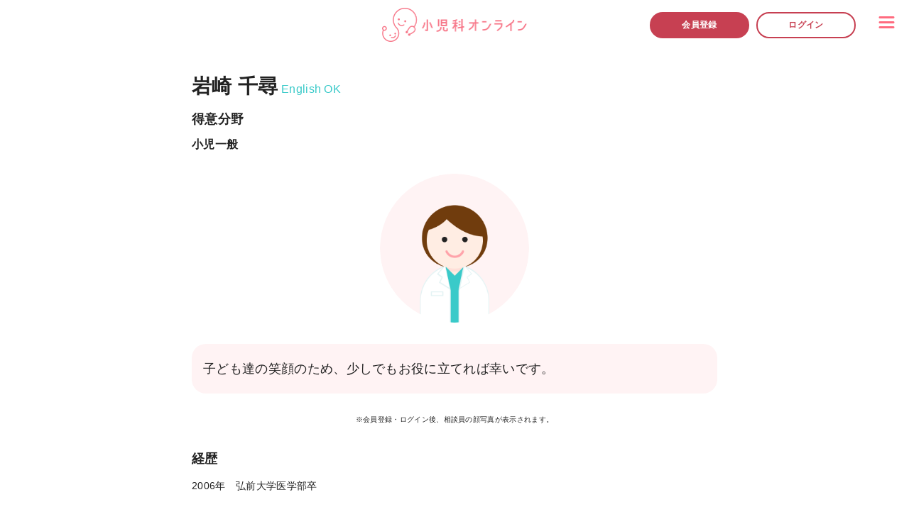

--- FILE ---
content_type: text/html; charset=utf-8
request_url: https://syounika.jp/doctors/13
body_size: 6402
content:
<!DOCTYPE html>
<html lang="ja">
<head prefix="og: http://ogp.me/ns# fb: http://ogp.me/ns/fb# article: http://ogp.me/ns/article#">
  <title>岩崎 千尋 詳細プロフィール ｜ 小児科オンライン</title>
    <link rel="stylesheet" href="https://syounika.jp/assets/tailwind-b1f6c693fe33e5c71891dadfd477bf6a7fc588d5ffa20e81e542750dbcfa9c16.css" media="all" />
<link rel="stylesheet" href="https://syounika.jp/assets/application-2940f64ba0b42dd61ad38bfe0f1b5eece30e0913df22e9a49b173c9ca77f3fd1.css" media="all" />
<link rel="stylesheet" href="https://syounika.jp/assets/syounika/doctors-b94315de9f5957f1d79975ef5eee14cbcb517064ccf5b143f60823c8e678d6c7.css" media="all" />
  <meta name="csrf-param" content="authenticity_token" />
<meta name="csrf-token" content="hvoCZzT9FqRK46oXCAVeMPGtRKwei-BVExR-eo3smfLDLThEJM0B8S-bq2EOMy6zozhnRW4Fh_uedA7FWEnexg" />
  <meta name="viewport" content="width=device-width, initial-scale=1.0, minimum-scale=1.0, maximum-scale=1.0, user-scalable=no">


  
  <script src="https://syounika.jp/vite/assets/application-3qqxdk3s.js" crossorigin="anonymous" type="module"></script>


    <!-- SEO -->
    <meta name="title" content="岩崎 千尋 詳細プロフィール ｜ 小児科オンライン">
    <meta name="description" content="子ども達の笑顔のため、少しでもお役に立てれば幸いです。">
    <meta name="keywords" content="小児科,橋本直也,医療相談,発育相談,子育て,赤ちゃん">

  <!-- OGP -->
  <meta property="og:url" content="https://syounika.jp/doctors/13" />
  <meta property="og:title" content="岩崎 千尋 詳細プロフィール ｜ 小児科オンライン" />
  <meta property="og:description" content="小児科オンラインはLINEや電話で小児科医に相談できるサービスです。病院に行くべきかどうかの判断から日常の何気ない疑問、不安までお子様に関するどんな質問でも気軽にご相談いただけます。" />
  <meta property="og:image" content="https://syounika.jp/assets/syounika/doctor/female-3976be5d69894292059372afc11bd041df28385492e4a5722a018655ad04465e.png" />
  <meta property="og:type" content="websites" />
  <meta property="og:locale" content="ja_JP" />
  <meta property="og:site_name" content="小児科オンライン" />

  <!-- Twitter -->
  <meta name="twitter:card" content="summary_large_image" />
  <meta name="twitter:site" content="@syounikaonline" />
  <meta name="twitter:title" content="岩崎 千尋 詳細プロフィール ｜ 小児科オンライン" />
  <meta name="twitter:description" content="小児科オンラインはLINEや電話で小児科医に相談できるサービスです。病院に行くべきかどうかの判断から日常の何気ない疑問、不安までお子様に関するどんな質問でも気軽にご相談いただけます。" />

  <!-- favicons -->
  <link rel="apple-touch-icon" sizes="57x57" href="https://syounika.jp/assets/syounika/apple-touch-icon-57x57-a1badb93196fd6e6ba3de9cf2977f2d91ef0f31882c2c23ffbb2631441bf964f.png">
  <link rel="apple-touch-icon" sizes="60x60" href="https://syounika.jp/assets/syounika/apple-touch-icon-60x60-1bbc36eb0f4d4f4e71f01212ddadda5b24191bc80cd8e2e0f08e074d9bf08091.png">
  <link rel="apple-touch-icon" sizes="72x72" href="https://syounika.jp/assets/syounika/apple-touch-icon-72x72-9653844a1754b125868dbf64a38ba7072b52062299c8d62f3f6043d6ad2c36ac.png">
  <link rel="apple-touch-icon" sizes="76x76" href="https://syounika.jp/assets/syounika/apple-touch-icon-76x76-5d1ea52830a4e0c1fd698efefc438b76476e5b17fa7e31cfb2a74b3b2361dde2.png">
  <link rel="apple-touch-icon" sizes="114x114" href="https://syounika.jp/assets/syounika/apple-touch-icon-114x114-39d5f4a8453d285d5fe4417b60af472ec151154b69800b32abc418ed20e76ad5.png">
  <link rel="apple-touch-icon" sizes="120x120" href="https://syounika.jp/assets/syounika/apple-touch-icon-120x120-fc82783c7012cc25e809717f3a3b0d390f4453a0e00f51b3213729efccf566ff.png">
  <link rel="apple-touch-icon" sizes="144x144" href="https://syounika.jp/assets/syounika/apple-touch-icon-144x144-a50c58188dfdc1e143b41f72f871337c8d7b7658a09abb1c03a61a6652c2613f.png">
  <link rel="apple-touch-icon" sizes="152x152" href="https://syounika.jp/assets/syounika/apple-touch-icon-152x152-b8c93559bdf800d2ceb6c8a3d832e13ec429431dc60fa2f90b626a271e891afd.png">
  <link rel="icon" type="image/png" href="https://syounika.jp/assets/syounika/favicon-32x32-c1124001775dbc751da9d1bab5a9bc030f67b02940d195966d7b9ab238141ea7.png" sizes="32x32">
  <link rel="icon" type="image/png" href="https://syounika.jp/assets/syounika/favicon-96x96-0fec835ad771104b881b13793dae2a46bdc95992822096e4fe7950ddd73a6847.png" sizes="96x96">
  <link rel="icon" type="image/png" href="https://syounika.jp/assets/syounika/favicon-16x16-40e4d6551d02ea786a259c3bc866fa5677cc8f97b545a6a05ed877b404d20117.png" sizes="16x16">
  <link rel="manifest" href="https://syounika.jp/assets/syounika/manifest-9959164ff8cc0d73ca326e08fe871cea1df3d6b94a5ea124e2e4f02fbc50cec2.json">
  <link rel="mask-icon" href="https://syounika.jp/assets/syounika/safari-pinned-tab-962c95117a0e355a297f20ec376c4f3af78f840d5a1cde92586d0f24fd14b441.svg" color="#5bbad5">
  <meta name="msapplication-TileColor" content="#da532c">
  <meta name="msapplication-TileImage" content="https://syounika.jp/assets/syounika/mstile-144x144-a50c58188dfdc1e143b41f72f871337c8d7b7658a09abb1c03a61a6652c2613f.png">
  <meta name="theme-color" content="#ffffff">

  <!-- GA -->
    <script>
  (function(w,d,s,l,i){w[l]=w[l]||[];w[l].push({'gtm.start': new Date().getTime(),event:'gtm.js'});var f=d.getElementsByTagName(s)[0], j=d.createElement(s),dl=l!='dataLayer'?'&l='+l:'';j.async=true;j.src= 'https://www.googletagmanager.com/gtm.js?id='+i+dl;f.parentNode.insertBefore(j,f); })(window,document,'script','dataLayer','GTM-MVFDKQJ');
</script>

    <script async src="https://www.googletagmanager.com/gtag/js?id=G-3LW63EHLKF"></script>
<script>
  window.dataLayer = window.dataLayer || []; function gtag(){dataLayer.push(arguments);} gtag('js', new Date()); gtag('config', 'G-3LW63EHLKF');
</script>
</head>

  <body>
  <div class="content-wrapper tracking-[.02em]">
    
<div class="h-[70px]">
  <a class="main-skip" href="#home-index"></a>
  <!-- ヘッダー -->
  <!-- SP -->
  <header class="block md:hidden flex justify-left items-center pl-[20px] h-[70px] bg-white">
        <a href="/">
    <h1><img class="h-[40.43px] md:h-[48px]" alt="小児科オンライン" src="https://syounika.jp/assets/syounika/logo-ef79652639e8a290b09574f189c3c1ded6f6b058171a03cfa38f301d8d8b2e49.png" /></h1>
</a>
  </header>
    <div class="block md:hidden">
      <div class="side-menu-mypage side-menu-fixed-header">
        <div class="side-menu-wrapper">
  <div class="header-menu">
    <img class="drawer" alt="ドロワー" src="https://syounika.jp/assets/syounika/menu/drawer-97e8b47576de96bf93089bef93a3b89090758fae04d959c73cb0fd4a89e7aa81.png" />
  </div>
  <div class="side-menu">
    <img class="close close-menu" alt="閉じる" src="https://syounika.jp/assets/syounika/menu/close-58310a345f6dc245ae1f1e32099431cf415bda512982d53bd73988280f28434d.png" />
    <ul class="side-menu-items">
      <li class="side-menu-item text-syounika-primary"><a href="/#home-index">トップページ</a></li>
      <li class="side-menu-item text-syounika-primary"><a href="/doctors">小児科医一覧</a></li>
      <li class="side-menu-item text-syounika-primary"><a href="/cases">過去の相談例</a></li>
      <li class="side-menu-item text-syounika-primary"><a href="/voices">ご利用者様の声</a></li>
      <li class="side-menu-item text-syounika-primary"><a href="/usage">ご利用の流れ</a></li>
      <li class="side-menu-item text-syounika-primary"><a href="/faq">よくあるご質問</a></li>
    </ul>
    <div class="image-link">
      <a class="ga-logger focus_ga-logger" data-event-type="sideMenuObstetricsLink" href="/lp/redirect_to_obstetrics">
        <img class="shadow" alt="外部ページリンク産婦人科オンライン" src="https://syounika.jp/assets/syounika/menu/obstetrics-6323ced0c13cbc22150a5aa6f24d954c7d9414b6c9555bd9792f107309031432.png" />
</a>    </div>
  </div>
  <div class="menu-cover"></div>
  <div class="menu-background close-menu"></div>
</div>

      </div>
    </div>

  <!-- PC -->
  <header class="hidden md:block fixed top-0 w-[100%] h-[70px] bg-white z-30">
    <div class="flex justify-center items-center h-[100%]">
      <div>
            <a href="/">
    <h1><img class="h-[40.43px] md:h-[48px]" alt="小児科オンライン" src="https://syounika.jp/assets/syounika/logo-ef79652639e8a290b09574f189c3c1ded6f6b058171a03cfa38f301d8d8b2e49.png" /></h1>
</a>
      </div>
        <div class="absolute right-[70px] w-auto">
            <div class="flex w-[100%] md:w-auto">
    <div class="flex-col w-[50%] md:w-auto px-[5px]">
      <div>
        <a class="flex md:w-[140px] h-[37px] py-[4px] justify-center items-center gap-[5px] shrink-0 rounded-[100px] bg-syounika-primary" href="/users/sign_up">
          <div class="text-white text-[12px] not-italic font-bold leading-normal tracking-[0.48px]">
            会員登録
          </div>
</a>      </div>
    </div>
    <div class="flex-col w-[50%] md:w-auto px-[5px]">
      <div>
        <a class="flex md:w-[140px] h-[37px] py-[4px] justify-center items-center gap-[5px] shrink-0 rounded-[100px] bg-white border-solid border-2 border-syounika-primary" href="/users/sign_in">
          <div class="text-syounika-primary text-[12px] not-italic font-bold leading-normal tracking-[0.48px]">
            ログイン
          </div>
</a>      </div>
    </div>
  </div>

        </div>
        <div>
          <div class="side-menu-mypage side-menu-fixed-header">
            <div class="side-menu-wrapper">
  <div class="header-menu">
    <img class="drawer" alt="ドロワー" src="https://syounika.jp/assets/syounika/menu/drawer-97e8b47576de96bf93089bef93a3b89090758fae04d959c73cb0fd4a89e7aa81.png" />
  </div>
  <div class="side-menu">
    <img class="close close-menu" alt="閉じる" src="https://syounika.jp/assets/syounika/menu/close-58310a345f6dc245ae1f1e32099431cf415bda512982d53bd73988280f28434d.png" />
    <ul class="side-menu-items">
      <li class="side-menu-item text-syounika-primary"><a href="/#home-index">トップページ</a></li>
      <li class="side-menu-item text-syounika-primary"><a href="/doctors">小児科医一覧</a></li>
      <li class="side-menu-item text-syounika-primary"><a href="/cases">過去の相談例</a></li>
      <li class="side-menu-item text-syounika-primary"><a href="/voices">ご利用者様の声</a></li>
      <li class="side-menu-item text-syounika-primary"><a href="/usage">ご利用の流れ</a></li>
      <li class="side-menu-item text-syounika-primary"><a href="/faq">よくあるご質問</a></li>
    </ul>
    <div class="image-link">
      <a class="ga-logger focus_ga-logger" data-event-type="sideMenuObstetricsLink" href="/lp/redirect_to_obstetrics">
        <img class="shadow" alt="外部ページリンク産婦人科オンライン" src="https://syounika.jp/assets/syounika/menu/obstetrics-6323ced0c13cbc22150a5aa6f24d954c7d9414b6c9555bd9792f107309031432.png" />
</a>    </div>
  </div>
  <div class="menu-cover"></div>
  <div class="menu-background close-menu"></div>
</div>

          </div>
        </div>
    </div>
  </header>

  <!-- SPフッター -->
      <footer class="fixed bottom-0 w-[100%] h-[70px] bg-white z-30 block md:hidden">
        <div class="flex justify-center items-center h-[100%]">
          <div class="absolute w-[100%]">
              <div class="flex w-[100%] md:w-auto">
    <div class="flex-col w-[50%] md:w-auto px-[5px]">
      <div>
        <a class="flex md:w-[140px] h-[37px] py-[4px] justify-center items-center gap-[5px] shrink-0 rounded-[100px] bg-syounika-primary" href="/users/sign_up">
          <div class="text-white text-[12px] not-italic font-bold leading-normal tracking-[0.48px]">
            会員登録
          </div>
</a>      </div>
    </div>
    <div class="flex-col w-[50%] md:w-auto px-[5px]">
      <div>
        <a class="flex md:w-[140px] h-[37px] py-[4px] justify-center items-center gap-[5px] shrink-0 rounded-[100px] bg-white border-solid border-2 border-syounika-primary" href="/users/sign_in">
          <div class="text-syounika-primary text-[12px] not-italic font-bold leading-normal tracking-[0.48px]">
            ログイン
          </div>
</a>      </div>
    </div>
  </div>

          </div>
        </div>
      </footer>
</div>


<main id="home-index">
  <div class="common-contents-container doctors-detail">

    <div class="profile">
      <div class="mt-8">
        <span class="text-black-500 font-bold text-[28px] text-left leading-[140%]">岩崎 千尋</span>
          <span class="ml-[14px] text-[16px] text-blue-500 leading-[140%]">
            English OK
          </span>
      </div>

      <div class="mt-[10px]">
        <h4 class="misc-label text-black-500">得意分野</h4>
        <div class="mt-2">
          <span class="text-black-500 font-bold text-[14px] md:text-[16px] text-left leading-[140%]">
            小児一般
          </span>
        </div>
      </div>

      <div class="mt-[30px]">
        <img class="profile-image" alt="" src="https://syounika.jp/assets/syounika/doctor/female-3976be5d69894292059372afc11bd041df28385492e4a5722a018655ad04465e.png" />
      </div>

      <div class="mt-[30px]">
        <p class="text-black-500 p-4 bg-pink-300 rounded-[20px]">子ども達の笑顔のため、少しでもお役に立てれば幸いです。</p>
      </div>

        <p class="mt-[20px] md:mt-[30px] text-black-500 text-[10px] not-italic font-medium text-center leading-[130%]">
          ※会員登録・ログイン後、相談員の顔写真が表示されます。
        </p>
    </div>

    <div class="misc">

      <h4 class="misc-label text-black-500">経歴</h4>
      <pre class="misc-text text-black-500">2006年　弘前大学医学部卒</pre>

      <h4 class="misc-label text-black-500">資格</h4>
      <pre class="misc-text text-black-500">2006年　医師免許取得
2013年　小児科専門医取得</pre>

    </div>

    

  </div>
</main>



  </div>

  <script src="https://syounika.jp/assets/application-b8d942cd9e60a47e4359819456a37d9c03c55b1c992b7b76c89ea5d980a3de92.js"></script>
  

      <nav class="bg-gray-200">
  <ul class="grid grid-col-1 md:grid-cols-3 md:gap-[10px] md:w-[740px] md:mx-auto md:pt-[60px]">
    <li class="bg-white border-solid border-b border-pink-200 md:shadow md:rounded-[14px] md:border-none ">
      <a class="w-full h-[60px] px-[16px] flex flex-col justify-center" href="/about">
        <div class="flex items-center space-x-[8px]">
          <div class="shrink w-[20px] h-[20px]">
            <img class="w-full" alt="" src="https://syounika.jp/assets/syounika/icon_about-64421bd76c12770e1b4a448cd3a04240753fa4777bcdad65cb17694e1f0a83a0.png" />
          </div>
          <span class="flex-1 text-[16px] text-pink-500 font-bold md:font-medium md:text-[14px] leading-snug">小児科オンラインとは</span>
        </div>
</a>    </li>
    <li class="bg-white border-solid border-b border-pink-200 md:shadow md:rounded-[14px] md:border-none ">
      <a class="w-full h-[60px] px-[16px] flex flex-col justify-center" href="/doctors">
        <div class="flex items-center space-x-[8px]">
          <div class="shrink w-[20px] h-[20px]">
            <img class="w-full" alt="" src="https://syounika.jp/assets/syounika/icon_doctor-d2cf8a373880962833538c7728b276524eab8a31f88a03e7e0d40953842dea8c.png" />
          </div>
          <span class="flex-1 text-[16px] text-pink-500 font-bold md:font-medium md:text-[14px] leading-snug">小児科医一覧</span>
        </div>
</a>    </li>
    <li class="bg-white border-solid border-b border-pink-200 md:shadow md:rounded-[14px] md:border-none ">
      <a class="w-full h-[60px] px-[16px] flex flex-col justify-center" href="/cases">
        <div class="flex items-center space-x-[8px]">
          <div class="shrink w-[20px] h-[20px]">
            <img class="w-full" alt="" src="https://syounika.jp/assets/syounika/icon_case-742188a5bd423e3d7b951ad86242a3cc5958459f133b6c0a63ca69a48aa9a813.png" />
          </div>
          <span class="flex-1 text-[16px] text-pink-500 font-bold md:font-medium md:text-[14px] leading-snug">過去の相談例</span>
        </div>
</a>    </li>
    <li class="bg-white border-solid border-b border-pink-200 md:shadow md:rounded-[14px] md:border-none ">
      <a class="w-full h-[60px] px-[16px] flex flex-col justify-center" href="/faq">
        <div class="flex items-center space-x-[8px]">
          <div class="shrink w-[20px] h-[20px]">
            <img class="w-full" alt="" src="https://syounika.jp/assets/syounika/icon_question-a4421fd3959f88f7b5d8379b643500c68f08d780c28674e4d549baea5f011867.png" />
          </div>
          <span class="flex-1 text-[16px] text-pink-500 font-bold md:font-medium md:text-[14px] leading-snug">よくある質問</span>
        </div>
</a>    </li>
    <li class="bg-white border-solid border-b border-pink-200 md:shadow md:rounded-[14px] md:border-none ">
      <a class="w-full h-[60px] px-[16px] flex flex-col justify-center" href="/voices">
        <div class="flex items-center space-x-[8px]">
          <div class="shrink w-[20px] h-[20px]">
            <img class="w-full" alt="" src="https://syounika.jp/assets/syounika/icon_voice-c4373e3427fcf6d9b254423bd9c380d00df86cd0949a84587a07e43f0f2295a4.png" />
          </div>
          <span class="flex-1 text-[16px] text-pink-500 font-bold md:font-medium md:text-[14px] leading-snug">ご利用者様の声</span>
        </div>
</a>    </li>
    <li class="bg-white border-solid border-b border-pink-200 md:shadow md:rounded-[14px] md:border-none">
      <a class="w-full h-[60px] px-[16px] flex flex-col justify-center" href="https://journal.syounika.jp/">
        <div class="flex items-center space-x-[8px]">
          <div class="shrink w-[20px] h-[20px]">
            <img class="w-full" alt="" src="https://syounika.jp/assets/syounika/icon_journal-51e05a4dd018b60d3037527469e78cecedccfae187e01264026bde6edad99484.png" />
          </div>
          <span class="flex-1 text-[16px] text-pink-500 font-bold md:font-medium md:text-[14px] leading-snug">小児科オンライン<br class="hidden md:block">ジャーナル</span>
        </div>
</a>    </li>
  </ul>
</nav>

  <footer class="pt-[34px] pb-[80px] bg-gray-200">
  <div class="bg-gray-200 flex flex-col space-y-[10px] md:flex-row items-center justify-center md:space-x-[10px] md:space-y-0">
      <a class="block relative w-[300px] p-[8px] shadow bg-white rounded-[10px] flex items-center justify-center" href="/lp/redirect_to_obstetrics">
        <img class="w-[230px] h-[54px]" alt="外部ページリンク産婦人科オンライン" src="https://syounika.jp/assets/obstetrics/header_logo-d49ad30a15faaa3150c1dc1d5a209d8de53b1e1a865589f2edb6da15b0d476fa.png" />
        <img class="absolute bottom-[10px] right-[10px] w-[16px] h-[16px]" alt="" src="https://syounika.jp/assets/obstetrics/export-519e6470ade0836e717bd93b0a9ba984eaae8d402834c338c4f73153406f90f6.png" />
</a>  </div>
  <ul class="mt-[36px] flex flex-col items-center justify-center space-y-[26px] md:flex-row md:space-x-[24px] md:space-y-0">
    <li class="text-[16px] text-black-500"><a href="/">トップページ</a></li>
    <li class="text-[16px] text-black-500"><a href="/users/my_page">マイページ</a></li>
    <li class="text-[16px] text-black-500"><a href="/about_corporate">会社概要</a></li>
    <li class="text-[16px] text-black-500"><a href="https://docs.google.com/forms/d/e/1FAIpQLSeQIKiN1wcWuQ3UAje_vR8rCYSMf56djFf6yFRXHvgrVg1BJQ/viewform?c=0&amp;w=1">お問い合わせ</a></li>
    <li class="text-[16px] text-black-500 hidden md:inline-block"><a href="/privacy">プライバシーポリシー</a></li>
    <li class="text-[16px] text-black-500 hidden md:inline-block"><a href="/terms">利用規約</a></li>
  </ul>
  <ul class="md:hidden mt-[40px] flex justify-center items-center space-x-[16px]">
    <li class="text-[12px] text-black-500"><a href="/privacy">プライバシーポリシー</a></li>
    <li class="text-[12px] text-black-500"><a href="/terms">利用規約</a></li>
  </ul>
  <p class="mt-[32px] text-[12px] text-center text-black-300"><span>&copy;</span> 2016-2026 Kids Public</p>
</footer>



    <!-- Facebook Pixel Code -->
<script>
!function(f,b,e,v,n,t,s){if(f.fbq)return;n=f.fbq=function(){n.callMethod?
n.callMethod.apply(n,arguments):n.queue.push(arguments)};if(!f._fbq)f._fbq=n;
n.push=n;n.loaded=!0;n.version='2.0';n.queue=[];t=b.createElement(e);t.async=!0;
t.src=v;s=b.getElementsByTagName(e)[0];s.parentNode.insertBefore(t,s)}(window,
document,'script','https://connect.facebook.net/en_US/fbevents.js');

fbq('init', '1089250884502011');
fbq('track', "PageView");

</script>
<noscript><img height="1" width="1" style="display:none" alt=""
src="https://www.facebook.com/tr?id=1089250884502011&ev=PageView&noscript=1"
/></noscript>
<!-- End Facebook Pixel Code -->

    <!-- Yahoo Code for your Target List -->
<script type="text/javascript" language="javascript">
/* <![CDATA[ */
var yahoo_retargeting_id = '2VIZ30FJLQ';
/* ]]> */
</script>
<script type="text/javascript" language="javascript" src="//b92.yahoo.co.jp/js/s_retargeting.js"></script>

    <!-- リマーケティング タグの Google コード -->
<div style="display:none">
  <script type="text/javascript">
/* <![CDATA[ */
var google_conversion_id = 882218555;
var google_custom_params = window.google_tag_params;
var google_remarketing_only = true;
/* ]]> */
  </script>
  <script type="text/javascript" src="//www.googleadservices.com/pagead/conversion.js">
  </script>
  <noscript>
    <div style="display:inline;">
      <img height="1" width="1" style="border-style:none;" alt="" src="//googleads.g.doubleclick.net/pagead/viewthroughconversion/882218555/?guid=ON&amp;script=0"/>
    </div>
  </noscript>
</div>


    <!-- WebAntenna -->
<script type="text/javascript" src="//tr.webantenna.info/js/webantenna.js"></script>
    <script type="text/javascript">
        if ( typeof( webantenna ) == 'function' ) {
            _wa.account = 'WAtJ4G-1';
            webantenna();
        }
    </script>
    <noscript>
        <img width="1" height="1" alt="" src="//tr.webantenna.info/_webantenna.png?ga=WAtJ4G-1&amp;jse=0">
    </noscript>
<!-- WebAntenna end -->


    <noscript>
  <iframe title="グーグルタグマネージャー" src="https://www.googletagmanager.com/ns.html?id=GTM-MVFDKQJ" height="0" width="0" style="display:none;visibility:hidden"></iframe>
</noscript>

</body>
</html>


--- FILE ---
content_type: text/css
request_url: https://syounika.jp/assets/tailwind-b1f6c693fe33e5c71891dadfd477bf6a7fc588d5ffa20e81e542750dbcfa9c16.css
body_size: 9916
content:
/*! tailwindcss v3.3.3 | MIT License | https://tailwindcss.com*/*,:after,:before{-webkit-box-sizing:border-box;box-sizing:border-box;border:0 solid #ededed}:after,:before{--tw-content:""}html{line-height:1.5;-webkit-text-size-adjust:100%;-moz-tab-size:4;-o-tab-size:4;tab-size:4;font-family:ui-sans-serif,system-ui,-apple-system,BlinkMacSystemFont,Segoe UI,Roboto,Helvetica Neue,Arial,Noto Sans,sans-serif,Apple Color Emoji,Segoe UI Emoji,Segoe UI Symbol,Noto Color Emoji;-webkit-font-feature-settings:normal;font-feature-settings:normal;font-variation-settings:normal}body{margin:0;line-height:inherit}hr{height:0;color:inherit;border-top-width:1px}abbr:where([title]){-webkit-text-decoration:underline dotted;text-decoration:underline dotted}h1,h2,h3,h4,h5,h6{font-size:inherit;font-weight:inherit}a{color:inherit;text-decoration:inherit}b,strong{font-weight:bolder}code,kbd,pre,samp{font-family:ui-monospace,SFMono-Regular,Menlo,Monaco,Consolas,Liberation Mono,Courier New,monospace;font-size:1em}small{font-size:80%}sub,sup{font-size:75%;line-height:0;position:relative;vertical-align:initial}sub{bottom:-.25em}sup{top:-.5em}table{text-indent:0;border-color:inherit;border-collapse:collapse}button,input,optgroup,select,textarea{font-family:inherit;-webkit-font-feature-settings:inherit;font-feature-settings:inherit;font-variation-settings:inherit;font-size:100%;font-weight:inherit;line-height:inherit;color:inherit;margin:0;padding:0}button,select{text-transform:none}[type=button],[type=reset],[type=submit],button{-webkit-appearance:button;background-color:initial;background-image:none}:-moz-focusring{outline:auto}:-moz-ui-invalid{box-shadow:none}progress{vertical-align:initial}::-webkit-inner-spin-button,::-webkit-outer-spin-button{height:auto}[type=search]{-webkit-appearance:textfield;outline-offset:-2px}::-webkit-search-decoration{-webkit-appearance:none}::-webkit-file-upload-button{-webkit-appearance:button;font:inherit}summary{display:list-item}blockquote,dd,dl,figure,h1,h2,h3,h4,h5,h6,hr,p,pre{margin:0}fieldset{margin:0}fieldset,legend{padding:0}menu,ol,ul{list-style:none;margin:0;padding:0}dialog{padding:0}textarea{resize:vertical}input::-moz-placeholder,textarea::-moz-placeholder{opacity:1;color:#9ca3af}input::-webkit-input-placeholder, textarea::-webkit-input-placeholder{opacity:1;color:#9ca3af}input::-moz-placeholder, textarea::-moz-placeholder{opacity:1;color:#9ca3af}input:-ms-input-placeholder, textarea:-ms-input-placeholder{opacity:1;color:#9ca3af}input::-ms-input-placeholder, textarea::-ms-input-placeholder{opacity:1;color:#9ca3af}input::placeholder,textarea::placeholder{opacity:1;color:#9ca3af}[role=button],button{cursor:pointer}:disabled{cursor:default}audio,canvas,embed,iframe,img,object,svg,video{display:block;vertical-align:middle}img,video{max-width:100%;height:auto}[hidden]{display:none}::-webkit-backdrop{--tw-border-spacing-x:0;--tw-border-spacing-y:0;--tw-translate-x:0;--tw-translate-y:0;--tw-rotate:0;--tw-skew-x:0;--tw-skew-y:0;--tw-scale-x:1;--tw-scale-y:1;--tw-pan-x: ;--tw-pan-y: ;--tw-pinch-zoom: ;--tw-scroll-snap-strictness:proximity;--tw-gradient-from-position: ;--tw-gradient-via-position: ;--tw-gradient-to-position: ;--tw-ordinal: ;--tw-slashed-zero: ;--tw-numeric-figure: ;--tw-numeric-spacing: ;--tw-numeric-fraction: ;--tw-ring-inset: ;--tw-ring-offset-width:0px;--tw-ring-offset-color:#fff;--tw-ring-color:#3acac980;--tw-ring-offset-shadow:0 0 #0000;--tw-ring-shadow:0 0 #0000;--tw-shadow:0 0 #0000;--tw-shadow-colored:0 0 #0000;--tw-blur: ;--tw-brightness: ;--tw-contrast: ;--tw-grayscale: ;--tw-hue-rotate: ;--tw-invert: ;--tw-saturate: ;--tw-sepia: ;--tw-drop-shadow: ;--tw-backdrop-blur: ;--tw-backdrop-brightness: ;--tw-backdrop-contrast: ;--tw-backdrop-grayscale: ;--tw-backdrop-hue-rotate: ;--tw-backdrop-invert: ;--tw-backdrop-opacity: ;--tw-backdrop-saturate: ;--tw-backdrop-sepia: }*,::backdrop,:after,:before{--tw-border-spacing-x:0;--tw-border-spacing-y:0;--tw-translate-x:0;--tw-translate-y:0;--tw-rotate:0;--tw-skew-x:0;--tw-skew-y:0;--tw-scale-x:1;--tw-scale-y:1;--tw-pan-x: ;--tw-pan-y: ;--tw-pinch-zoom: ;--tw-scroll-snap-strictness:proximity;--tw-gradient-from-position: ;--tw-gradient-via-position: ;--tw-gradient-to-position: ;--tw-ordinal: ;--tw-slashed-zero: ;--tw-numeric-figure: ;--tw-numeric-spacing: ;--tw-numeric-fraction: ;--tw-ring-inset: ;--tw-ring-offset-width:0px;--tw-ring-offset-color:#fff;--tw-ring-color:#3acac980;--tw-ring-offset-shadow:0 0 #0000;--tw-ring-shadow:0 0 #0000;--tw-shadow:0 0 #0000;--tw-shadow-colored:0 0 #0000;--tw-blur: ;--tw-brightness: ;--tw-contrast: ;--tw-grayscale: ;--tw-hue-rotate: ;--tw-invert: ;--tw-saturate: ;--tw-sepia: ;--tw-drop-shadow: ;--tw-backdrop-blur: ;--tw-backdrop-brightness: ;--tw-backdrop-contrast: ;--tw-backdrop-grayscale: ;--tw-backdrop-hue-rotate: ;--tw-backdrop-invert: ;--tw-backdrop-opacity: ;--tw-backdrop-saturate: ;--tw-backdrop-sepia: }.container{width:100%}@media (min-width:375px){.container{max-width:375px}}@media (min-width:960px){.container{max-width:960px}}.sr-only{position:absolute;width:1px;height:1px;padding:0;margin:-1px;overflow:hidden;clip:rect(0,0,0,0);white-space:nowrap;border-width:0}.pointer-events-none{pointer-events:none}.pointer-events-auto{pointer-events:auto}.visible{visibility:visible}.invisible{visibility:hidden}.collapse{visibility:collapse}.static{position:static}.fixed{position:fixed}.absolute{position:absolute}.relative{position:relative}.sticky{position:sticky}.inset-0{inset:0}.-top-\[37px\]{top:-37px}.bottom-0{bottom:0}.bottom-\[10px\]{bottom:10px}.left-1\/2,.left-2\/4{left:50%}.left-\[10px\]{left:10px}.right-5{right:1.25rem}.right-\[10px\]{right:10px}.right-\[11px\]{right:11px}.right-\[70px\]{right:70px}.top-0{top:0}.top-2\/4{top:50%}.top-\[10px\]{top:10px}.z-10{z-index:10}.z-20{z-index:20}.z-30{z-index:30}.z-\[500\]{z-index:500}.col-span-2{grid-column:span 2/span 2}.m-auto{margin:auto}.mx-0{margin-left:0;margin-right:0}.mx-2{margin-left:.5rem;margin-right:.5rem}.mx-3{margin-left:.75rem;margin-right:.75rem}.mx-4{margin-left:1rem;margin-right:1rem}.mx-\[12px\]{margin-left:12px;margin-right:12px}.mx-\[25px\]{margin-left:25px;margin-right:25px}.mx-\[2px\]{margin-left:2px;margin-right:2px}.mx-auto{margin-left:auto;margin-right:auto}.my-10{margin-top:2.5rem;margin-bottom:2.5rem}.my-3{margin-top:.75rem;margin-bottom:.75rem}.my-6{margin-top:1.5rem;margin-bottom:1.5rem}.my-\[10px\]{margin-top:10px;margin-bottom:10px}.my-\[150px\]{margin-top:150px;margin-bottom:150px}.my-\[20px\]{margin-top:20px;margin-bottom:20px}.my-\[40px\]{margin-top:40px;margin-bottom:40px}.my-\[50px\]{margin-top:50px;margin-bottom:50px}.my-\[8px\]{margin-top:8px;margin-bottom:8px}.\!mb-2{margin-bottom:.5rem!important}.\!mb-4{margin-bottom:1rem!important}.-mt-\[32px\]{margin-top:-32px}.-mt-\[44px\]{margin-top:-44px}.-mt-\[78px\]{margin-top:-78px}.mb-1{margin-bottom:.25rem}.mb-10{margin-bottom:2.5rem}.mb-2{margin-bottom:.5rem}.mb-3{margin-bottom:.75rem}.mb-4{margin-bottom:1rem}.mb-5{margin-bottom:1.25rem}.mb-6{margin-bottom:1.5rem}.mb-8{margin-bottom:2rem}.mb-\[10px\]{margin-bottom:10px}.mb-\[117px\]{margin-bottom:117px}.mb-\[12px\]{margin-bottom:12px}.mb-\[16px\]{margin-bottom:16px}.mb-\[18px\]{margin-bottom:18px}.mb-\[20px\]{margin-bottom:20px}.mb-\[24px\]{margin-bottom:24px}.mb-\[25px\]{margin-bottom:25px}.mb-\[30px\]{margin-bottom:30px}.mb-\[31px\]{margin-bottom:31px}.mb-\[32px\]{margin-bottom:32px}.mb-\[3px\]{margin-bottom:3px}.mb-\[4px\]{margin-bottom:4px}.mb-\[5px\]{margin-bottom:5px}.mb-\[60px\]{margin-bottom:60px}.mb-\[7px\]{margin-bottom:7px}.mb-\[80px\]{margin-bottom:80px}.mb-\[8px\]{margin-bottom:8px}.mb-auto{margin-bottom:auto}.me-1{-webkit-margin-end:.25rem;margin-inline-end:.25rem}.me-2{-webkit-margin-end:.5rem;margin-inline-end:.5rem}.me-3{-webkit-margin-end:.75rem;margin-inline-end:.75rem}.me-auto{-webkit-margin-end:auto;margin-inline-end:auto}.ml-1{margin-left:.25rem}.ml-2{margin-left:.5rem}.ml-3{margin-left:.75rem}.ml-\[-10px\]{margin-left:-10px}.ml-\[10px\]{margin-left:10px}.ml-\[15px\]{margin-left:15px}.ml-\[22px\]{margin-left:22px}.ml-\[25px\]{margin-left:25px}.ml-\[4px\]{margin-left:4px}.ml-\[calc\(50\%-50vw\)\]{margin-left:calc(50% - 50vw)}.ml-auto{margin-left:auto}.mr-1{margin-right:.25rem}.mr-2{margin-right:.5rem}.mr-3{margin-right:.75rem}.mr-4{margin-right:1rem}.mr-6{margin-right:1.5rem}.mr-\[10px\]{margin-right:10px}.mr-\[11px\]{margin-right:11px}.mr-\[65px\]{margin-right:65px}.mr-auto{margin-right:auto}.ms-1{-webkit-margin-start:.25rem;margin-inline-start:.25rem}.ms-2{-webkit-margin-start:.5rem;margin-inline-start:.5rem}.mt-0{margin-top:0}.mt-1{margin-top:.25rem}.mt-10{margin-top:2.5rem}.mt-2{margin-top:.5rem}.mt-3{margin-top:.75rem}.mt-4{margin-top:1rem}.mt-5{margin-top:1.25rem}.mt-6{margin-top:1.5rem}.mt-7{margin-top:1.75rem}.mt-8{margin-top:2rem}.mt-\[-10px\]{margin-top:-10px}.mt-\[10px\]{margin-top:10px}.mt-\[12px\]{margin-top:12px}.mt-\[13px\]{margin-top:13px}.mt-\[15px\]{margin-top:15px}.mt-\[16px\]{margin-top:16px}.mt-\[17px\]{margin-top:17px}.mt-\[18px\]{margin-top:18px}.mt-\[1px\]{margin-top:1px}.mt-\[20px\]{margin-top:20px}.mt-\[22px\]{margin-top:22px}.mt-\[24px\]{margin-top:24px}.mt-\[25px\]{margin-top:25px}.mt-\[27px\]{margin-top:27px}.mt-\[28px\]{margin-top:28px}.mt-\[2px\]{margin-top:2px}.mt-\[30px\]{margin-top:30px}.mt-\[31px\]{margin-top:31px}.mt-\[32px\]{margin-top:32px}.mt-\[36px\]{margin-top:36px}.mt-\[40px\]{margin-top:40px}.mt-\[45px\]{margin-top:45px}.mt-\[48px\]{margin-top:48px}.mt-\[4px\]{margin-top:4px}.mt-\[50px\]{margin-top:50px}.mt-\[52px\]{margin-top:52px}.mt-\[54px\]{margin-top:54px}.mt-\[55px\]{margin-top:55px}.mt-\[56px\]{margin-top:56px}.mt-\[5px\]{margin-top:5px}.mt-\[60px\]{margin-top:60px}.mt-\[64px\]{margin-top:64px}.mt-\[6px\]{margin-top:6px}.mt-\[74px\]{margin-top:74px}.mt-\[7px\]{margin-top:7px}.mt-\[80px\]{margin-top:80px}.mt-\[8px\]{margin-top:8px}.mt-\[9px\]{margin-top:9px}.line-clamp-2{overflow:hidden;display:-webkit-box;-webkit-box-orient:vertical;-webkit-line-clamp:2}.block{display:block}.inline-block{display:inline-block}.inline{display:inline}.flex{display:-webkit-box;display:-ms-flexbox;display:flex}.inline-flex{display:-webkit-inline-box;display:-ms-inline-flexbox;display:inline-flex}.table{display:table}.table-cell{display:table-cell}.table-row{display:table-row}.grid{display:grid}.contents{display:contents}.list-item{display:list-item}.hidden{display:none}.h-12{height:3rem}.h-14{height:3.5rem}.h-4{height:1rem}.h-5{height:1.25rem}.h-6{height:1.5rem}.h-\[100\%\]{height:100%}.h-\[100px\]{height:100px}.h-\[102px\]{height:102px}.h-\[109px\]{height:109px}.h-\[110px\]{height:110px}.h-\[111px\]{height:111px}.h-\[11px\]{height:11px}.h-\[120px\]{height:120px}.h-\[12px\]{height:12px}.h-\[13px\]{height:13px}.h-\[14px\]{height:14px}.h-\[150px\]{height:150px}.h-\[15px\]{height:15px}.h-\[16px\]{height:16px}.h-\[18px\]{height:18px}.h-\[20px\]{height:20px}.h-\[21px\]{height:21px}.h-\[22px\]{height:22px}.h-\[23px\]{height:23px}.h-\[24px\]{height:24px}.h-\[27px\]{height:27px}.h-\[28px\]{height:28px}.h-\[30px\]{height:30px}.h-\[32px\]{height:32px}.h-\[33px\]{height:33px}.h-\[36px\]{height:36px}.h-\[37px\]{height:37px}.h-\[38px\]{height:38px}.h-\[39px\]{height:39px}.h-\[40\.43px\]{height:40.43px}.h-\[42px\]{height:42px}.h-\[43px\]{height:43px}.h-\[44px\]{height:44px}.h-\[45px\]{height:45px}.h-\[46px\]{height:46px}.h-\[47px\]{height:47px}.h-\[48px\]{height:48px}.h-\[50\%\]{height:50%}.h-\[50px\]{height:50px}.h-\[523px\]{height:523px}.h-\[54px\]{height:54px}.h-\[5px\]{height:5px}.h-\[60px\]{height:60px}.h-\[62px\]{height:62px}.h-\[64px\]{height:64px}.h-\[6px\]{height:6px}.h-\[70px\]{height:70px}.h-\[74px\]{height:74px}.h-\[80px\]{height:80px}.h-\[8px\]{height:8px}.h-\[calc\(100vh-100px\)\]{height:calc(100vh - 100px)}.h-auto{height:auto}.h-fit{height:-moz-fit-content;height:-webkit-fit-content;height:fit-content}.h-full{height:100%}.max-h-\[80px\]{max-height:80px}.min-h-\[130px\]{min-height:130px}.min-h-\[19\.5px\]{min-height:19.5px}.min-h-full{min-height:100%}.w-1\/2{width:50%}.w-1\/3{width:33.333333%}.w-10{width:2.5rem}.w-12{width:3rem}.w-2\/3{width:66.666667%}.w-3\/5{width:60%}.w-40{width:10rem}.w-5{width:1.25rem}.w-6{width:1.5rem}.w-7\/12{width:58.333333%}.w-\[10\%\]{width:10%}.w-\[100\%\]{width:100%}.w-\[100px\]{width:100px}.w-\[100vw\]{width:100vw}.w-\[102px\]{width:102px}.w-\[106px\]{width:106px}.w-\[10px\]{width:10px}.w-\[11\.5px\]{width:11.5px}.w-\[11px\]{width:11px}.w-\[120px\]{width:120px}.w-\[12px\]{width:12px}.w-\[130px\]{width:130px}.w-\[13px\]{width:13px}.w-\[14px\]{width:14px}.w-\[15px\]{width:15px}.w-\[16px\]{width:16px}.w-\[18px\]{width:18px}.w-\[200px\]{width:200px}.w-\[20px\]{width:20px}.w-\[220px\]{width:220px}.w-\[222px\]{width:222px}.w-\[230px\]{width:230px}.w-\[233px\]{width:233px}.w-\[239px\]{width:239px}.w-\[246px\]{width:246px}.w-\[24px\]{width:24px}.w-\[260px\]{width:260px}.w-\[280px\]{width:280px}.w-\[29px\]{width:29px}.w-\[2px\]{width:2px}.w-\[300px\]{width:300px}.w-\[30px\]{width:30px}.w-\[33px\]{width:33px}.w-\[340px\]{width:340px}.w-\[36px\]{width:36px}.w-\[38\%\]{width:38%}.w-\[40px\]{width:40px}.w-\[41px\]{width:41px}.w-\[42px\]{width:42px}.w-\[44px\]{width:44px}.w-\[50\%\]{width:50%}.w-\[50px\]{width:50px}.w-\[52\%\]{width:52%}.w-\[54px\]{width:54px}.w-\[5px\]{width:5px}.w-\[60px\]{width:60px}.w-\[673px\]{width:673px}.w-\[74px\]{width:74px}.w-\[7px\]{width:7px}.w-\[80\%\]{width:80%}.w-\[80px\]{width:80px}.w-\[8px\]{width:8px}.w-\[90px\]{width:90px}.w-\[92px\]{width:92px}.w-\[99px\]{width:99px}.w-\[calc\(100\%-40px\)\]{width:calc(100% - 40px)}.w-auto{width:auto}.w-full{width:100%}.w-screen{width:100vw}.min-w-\[12px\]{min-width:12px}.min-w-\[142px\]{min-width:142px}.min-w-\[14px\]{min-width:14px}.min-w-\[19\.5px\]{min-width:19.5px}.min-w-\[280px\]{min-width:280px}.min-w-\[33px\]{min-width:33px}.min-w-\[360px\]{min-width:360px}.max-w-3xl{max-width:48rem}.max-w-4xl{max-width:56rem}.max-w-\[1240px\]{max-width:1240px}.max-w-\[300px\]{max-width:300px}.max-w-\[320px\]{max-width:320px}.max-w-\[340px\]{max-width:340px}.max-w-\[450px\]{max-width:450px}.max-w-\[500px\]{max-width:500px}.max-w-\[658px\]{max-width:658px}.max-w-\[678px\]{max-width:678px}.max-w-\[720px\]{max-width:720px}.max-w-\[740px\]{max-width:740px}.max-w-\[80px\]{max-width:80px}.max-w-\[820px\]{max-width:820px}.max-w-lg{max-width:32rem}.max-w-xs{max-width:20rem}.flex-1{-webkit-box-flex:1;-ms-flex:1 1 0%;flex:1 1 0%}.flex-\[1_0_0\]{-webkit-box-flex:1;-ms-flex:1 0 0px;flex:1 0 0}.flex-shrink{-ms-flex-negative:1;flex-shrink:1}.flex-shrink-0{-ms-flex-negative:0;flex-shrink:0}.shrink{-ms-flex-negative:1;flex-shrink:1}.shrink-0{-ms-flex-negative:0;flex-shrink:0}.basis-auto{-ms-flex-preferred-size:auto;flex-basis:auto}.table-fixed{table-layout:fixed}.caption-top{caption-side:top}.border-collapse{border-collapse:collapse}.border-separate{border-collapse:initial}.-translate-x-1\/2{--tw-translate-x:-50%}.-translate-x-1\/2,.transform{-webkit-transform:translate(var(--tw-translate-x),var(--tw-translate-y)) rotate(var(--tw-rotate)) skewX(var(--tw-skew-x)) skewY(var(--tw-skew-y)) scaleX(var(--tw-scale-x)) scaleY(var(--tw-scale-y));-ms-transform:translate(var(--tw-translate-x),var(--tw-translate-y)) rotate(var(--tw-rotate)) skewX(var(--tw-skew-x)) skewY(var(--tw-skew-y)) scaleX(var(--tw-scale-x)) scaleY(var(--tw-scale-y));transform:translate(var(--tw-translate-x),var(--tw-translate-y)) rotate(var(--tw-rotate)) skewX(var(--tw-skew-x)) skewY(var(--tw-skew-y)) scaleX(var(--tw-scale-x)) scaleY(var(--tw-scale-y))}.cursor-pointer{cursor:pointer}.select-none{-webkit-user-select:none;-moz-user-select:none;-ms-user-select:none;user-select:none}.resize{resize:both}.list-decimal{list-style-type:decimal}.list-disc{list-style-type:disc}.list-none{list-style-type:none}.grid-cols-1{grid-template-columns:repeat(1,minmax(0,1fr))}.grid-cols-2{grid-template-columns:repeat(2,minmax(0,1fr))}.grid-cols-3{grid-template-columns:repeat(3,minmax(0,1fr))}.flex-col{-webkit-box-orient:vertical;-webkit-box-direction:normal;-ms-flex-direction:column;flex-direction:column}.flex-wrap{-ms-flex-wrap:wrap;flex-wrap:wrap}.flex-nowrap{-ms-flex-wrap:nowrap;flex-wrap:nowrap}.items-start{-webkit-box-align:start;-ms-flex-align:start;align-items:flex-start}.items-end{-webkit-box-align:end;-ms-flex-align:end;align-items:flex-end}.items-center{-webkit-box-align:center;-ms-flex-align:center;align-items:center}.justify-start{-webkit-box-pack:start;-ms-flex-pack:start;justify-content:flex-start}.justify-end{-webkit-box-pack:end;-ms-flex-pack:end;justify-content:flex-end}.justify-center{-webkit-box-pack:center;-ms-flex-pack:center;justify-content:center}.justify-between{-webkit-box-pack:justify;-ms-flex-pack:justify;justify-content:space-between}.justify-around{-ms-flex-pack:distribute;justify-content:space-around}.gap-1{gap:.25rem}.gap-2{gap:.5rem}.gap-3{gap:.75rem}.gap-4{gap:1rem}.gap-\[10px\]{gap:10px}.gap-\[16px\]{gap:16px}.gap-\[4px\]{gap:4px}.gap-\[5px\]{gap:5px}.gap-x-\[21px\]{-moz-column-gap:21px;-webkit-column-gap:21px;column-gap:21px}.gap-x-\[4px\]{-moz-column-gap:4px;-webkit-column-gap:4px;column-gap:4px}.gap-y-\[8px\]{row-gap:8px}.space-x-\[10px\]>:not([hidden])~:not([hidden]){--tw-space-x-reverse:0;margin-right:calc(10px*var(--tw-space-x-reverse));margin-left:calc(10px*(1 - var(--tw-space-x-reverse)))}.space-x-\[12px\]>:not([hidden])~:not([hidden]){--tw-space-x-reverse:0;margin-right:calc(12px*var(--tw-space-x-reverse));margin-left:calc(12px*(1 - var(--tw-space-x-reverse)))}.space-x-\[13px\]>:not([hidden])~:not([hidden]){--tw-space-x-reverse:0;margin-right:calc(13px*var(--tw-space-x-reverse));margin-left:calc(13px*(1 - var(--tw-space-x-reverse)))}.space-x-\[16px\]>:not([hidden])~:not([hidden]){--tw-space-x-reverse:0;margin-right:calc(16px*var(--tw-space-x-reverse));margin-left:calc(16px*(1 - var(--tw-space-x-reverse)))}.space-x-\[1px\]>:not([hidden])~:not([hidden]){--tw-space-x-reverse:0;margin-right:calc(1px*var(--tw-space-x-reverse));margin-left:calc(1px*(1 - var(--tw-space-x-reverse)))}.space-x-\[2px\]>:not([hidden])~:not([hidden]){--tw-space-x-reverse:0;margin-right:calc(2px*var(--tw-space-x-reverse));margin-left:calc(2px*(1 - var(--tw-space-x-reverse)))}.space-x-\[4px\]>:not([hidden])~:not([hidden]){--tw-space-x-reverse:0;margin-right:calc(4px*var(--tw-space-x-reverse));margin-left:calc(4px*(1 - var(--tw-space-x-reverse)))}.space-x-\[5px\]>:not([hidden])~:not([hidden]){--tw-space-x-reverse:0;margin-right:calc(5px*var(--tw-space-x-reverse));margin-left:calc(5px*(1 - var(--tw-space-x-reverse)))}.space-x-\[6px\]>:not([hidden])~:not([hidden]){--tw-space-x-reverse:0;margin-right:calc(6px*var(--tw-space-x-reverse));margin-left:calc(6px*(1 - var(--tw-space-x-reverse)))}.space-x-\[7px\]>:not([hidden])~:not([hidden]){--tw-space-x-reverse:0;margin-right:calc(7px*var(--tw-space-x-reverse));margin-left:calc(7px*(1 - var(--tw-space-x-reverse)))}.space-x-\[8px\]>:not([hidden])~:not([hidden]){--tw-space-x-reverse:0;margin-right:calc(8px*var(--tw-space-x-reverse));margin-left:calc(8px*(1 - var(--tw-space-x-reverse)))}.space-y-2>:not([hidden])~:not([hidden]){--tw-space-y-reverse:0;margin-top:calc(.5rem*(1 - var(--tw-space-y-reverse)));margin-bottom:calc(.5rem*var(--tw-space-y-reverse))}.space-y-\[10px\]>:not([hidden])~:not([hidden]){--tw-space-y-reverse:0;margin-top:calc(10px*(1 - var(--tw-space-y-reverse)));margin-bottom:calc(10px*var(--tw-space-y-reverse))}.space-y-\[14px\]>:not([hidden])~:not([hidden]){--tw-space-y-reverse:0;margin-top:calc(14px*(1 - var(--tw-space-y-reverse)));margin-bottom:calc(14px*var(--tw-space-y-reverse))}.space-y-\[16px\]>:not([hidden])~:not([hidden]){--tw-space-y-reverse:0;margin-top:calc(16px*(1 - var(--tw-space-y-reverse)));margin-bottom:calc(16px*var(--tw-space-y-reverse))}.space-y-\[18px\]>:not([hidden])~:not([hidden]){--tw-space-y-reverse:0;margin-top:calc(18px*(1 - var(--tw-space-y-reverse)));margin-bottom:calc(18px*var(--tw-space-y-reverse))}.space-y-\[20px\]>:not([hidden])~:not([hidden]){--tw-space-y-reverse:0;margin-top:calc(20px*(1 - var(--tw-space-y-reverse)));margin-bottom:calc(20px*var(--tw-space-y-reverse))}.space-y-\[24px\]>:not([hidden])~:not([hidden]){--tw-space-y-reverse:0;margin-top:calc(24px*(1 - var(--tw-space-y-reverse)));margin-bottom:calc(24px*var(--tw-space-y-reverse))}.space-y-\[26px\]>:not([hidden])~:not([hidden]){--tw-space-y-reverse:0;margin-top:calc(26px*(1 - var(--tw-space-y-reverse)));margin-bottom:calc(26px*var(--tw-space-y-reverse))}.space-y-\[32px\]>:not([hidden])~:not([hidden]){--tw-space-y-reverse:0;margin-top:calc(32px*(1 - var(--tw-space-y-reverse)));margin-bottom:calc(32px*var(--tw-space-y-reverse))}.space-y-\[3px\]>:not([hidden])~:not([hidden]){--tw-space-y-reverse:0;margin-top:calc(3px*(1 - var(--tw-space-y-reverse)));margin-bottom:calc(3px*var(--tw-space-y-reverse))}.space-y-\[4px\]>:not([hidden])~:not([hidden]){--tw-space-y-reverse:0;margin-top:calc(4px*(1 - var(--tw-space-y-reverse)));margin-bottom:calc(4px*var(--tw-space-y-reverse))}.space-y-\[6px\]>:not([hidden])~:not([hidden]){--tw-space-y-reverse:0;margin-top:calc(6px*(1 - var(--tw-space-y-reverse)));margin-bottom:calc(6px*var(--tw-space-y-reverse))}.space-y-\[8px\]>:not([hidden])~:not([hidden]){--tw-space-y-reverse:0;margin-top:calc(8px*(1 - var(--tw-space-y-reverse)));margin-bottom:calc(8px*var(--tw-space-y-reverse))}.divide-y>:not([hidden])~:not([hidden]){--tw-divide-y-reverse:0;border-top-width:calc(1px*(1 - var(--tw-divide-y-reverse)));border-bottom-width:calc(1px*var(--tw-divide-y-reverse))}.divide-solid>:not([hidden])~:not([hidden]){border-style:solid}.divide-green-300>:not([hidden])~:not([hidden]){--tw-divide-opacity:1;border-color:rgb(243 252 237/var(--tw-divide-opacity))}.divide-pink-300>:not([hidden])~:not([hidden]){--tw-divide-opacity:1;border-color:rgb(255 243 244/var(--tw-divide-opacity))}.self-center{-ms-flex-item-align:center;align-self:center}.self-stretch{-ms-flex-item-align:stretch;align-self:stretch}.justify-self-end{justify-self:end}.justify-self-center{justify-self:center}.overflow-hidden{overflow:hidden}.overflow-y-auto{overflow-y:auto}.overflow-x-hidden{overflow-x:hidden}.truncate{overflow:hidden;-o-text-overflow:ellipsis;text-overflow:ellipsis;white-space:nowrap}.whitespace-pre-wrap{white-space:pre-wrap}.break-words{overflow-wrap:break-word}.break-all{word-break:break-all}.rounded{border-radius:.25rem}.rounded-3xl{border-radius:1.5rem}.rounded-\[100px\]{border-radius:100px}.rounded-\[10px\]{border-radius:10px}.rounded-\[14px\]{border-radius:14px}.rounded-\[20px\]{border-radius:20px}.rounded-\[2px\]{border-radius:2px}.rounded-\[3px\]{border-radius:3px}.rounded-\[4px\]{border-radius:4px}.rounded-\[50px\]{border-radius:50px}.rounded-\[6px\]{border-radius:6px}.rounded-full{border-radius:9999px}.rounded-lg{border-radius:.5rem}.rounded-md{border-radius:.375rem}.rounded-xl{border-radius:.75rem}.rounded-l-md{border-top-left-radius:.375rem;border-bottom-left-radius:.375rem}.rounded-t-3xl{border-top-left-radius:1.5rem;border-top-right-radius:1.5rem}.rounded-t-\[40px\]{border-top-left-radius:40px;border-top-right-radius:40px}.border{border-width:1px}.border-0{border-width:0}.border-2{border-width:2px}.border-b{border-bottom-width:1px}.border-b-4{border-bottom-width:4px}.border-l-\[6px\]{border-left-width:6px}.border-t-\[2px\]{border-top-width:2px}.border-solid{border-style:solid}.border-dotted{border-style:dotted}.border-none{border-style:none}.\!border-obstetrics-primary{--tw-border-opacity:1!important;border-color:rgb(55 128 0/var(--tw-border-opacity))!important}.\!border-syounika-primary{--tw-border-opacity:1!important;border-color:rgb(199 64 82/var(--tw-border-opacity))!important}.border-\[\#00A1C0\]{--tw-border-opacity:1;border-color:rgb(0 161 192/var(--tw-border-opacity))}.border-\[\#ff6b7f\]{--tw-border-opacity:1;border-color:rgb(255 107 127/var(--tw-border-opacity))}.border-blue-500{--tw-border-opacity:1;border-color:rgb(58 202 201/var(--tw-border-opacity))}.border-gray-200{--tw-border-opacity:1;border-color:rgb(237 237 237/var(--tw-border-opacity))}.border-gray-300{--tw-border-opacity:1;border-color:rgb(192 192 192/var(--tw-border-opacity))}.border-green-300{--tw-border-opacity:1;border-color:rgb(243 252 237/var(--tw-border-opacity))}.border-green-500{--tw-border-opacity:1;border-color:rgb(105 183 46/var(--tw-border-opacity))}.border-obstetrics-primary{--tw-border-opacity:1;border-color:rgb(55 128 0/var(--tw-border-opacity))}.border-orange-500{--tw-border-opacity:1;border-color:rgb(250 144 100/var(--tw-border-opacity))}.border-pink-200{--tw-border-opacity:1;border-color:rgb(253 241 242/var(--tw-border-opacity))}.border-pink-500{--tw-border-opacity:1;border-color:rgb(255 107 127/var(--tw-border-opacity))}.border-syounika-primary{--tw-border-opacity:1;border-color:rgb(199 64 82/var(--tw-border-opacity))}.border-white{--tw-border-opacity:1;border-color:rgb(255 255 255/var(--tw-border-opacity))}.\!bg-kusuribo-primary-dark{--tw-bg-opacity:1!important;background-color:rgb(113 89 46/var(--tw-bg-opacity))!important}.\!bg-obstetrics-accent{--tw-bg-opacity:1!important;background-color:rgb(204 61 0/var(--tw-bg-opacity))!important}.\!bg-obstetrics-primary{--tw-bg-opacity:1!important;background-color:rgb(55 128 0/var(--tw-bg-opacity))!important}.\!bg-syounika-primary{--tw-bg-opacity:1!important;background-color:rgb(199 64 82/var(--tw-bg-opacity))!important}.bg-\[\#407D11\]{--tw-bg-opacity:1;background-color:rgb(64 125 17/var(--tw-bg-opacity))}.bg-\[\#767676\]{--tw-bg-opacity:1;background-color:rgb(118 118 118/var(--tw-bg-opacity))}.bg-\[\#8D751F\]{--tw-bg-opacity:1;background-color:rgb(141 117 31/var(--tw-bg-opacity))}.bg-\[\#93704F\]{--tw-bg-opacity:1;background-color:rgb(147 112 79/var(--tw-bg-opacity))}.bg-\[\#AC8A6A\]{--tw-bg-opacity:1;background-color:rgb(172 138 106/var(--tw-bg-opacity))}.bg-\[\#AFAFAF\]{--tw-bg-opacity:1;background-color:rgb(175 175 175/var(--tw-bg-opacity))}.bg-\[\#C74052\]{--tw-bg-opacity:1;background-color:rgb(199 64 82/var(--tw-bg-opacity))}.bg-\[\#E4B200\]{--tw-bg-opacity:1;background-color:rgb(228 178 0/var(--tw-bg-opacity))}.bg-\[\#F6F7FB\]{--tw-bg-opacity:1;background-color:rgb(246 247 251/var(--tw-bg-opacity))}.bg-\[\#F9F9F9\]{--tw-bg-opacity:1;background-color:rgb(249 249 249/var(--tw-bg-opacity))}.bg-\[\#FF6B7F\]{--tw-bg-opacity:1;background-color:rgb(255 107 127/var(--tw-bg-opacity))}.bg-\[\#fbfbfb\]{--tw-bg-opacity:1;background-color:rgb(251 251 251/var(--tw-bg-opacity))}.bg-black-500{--tw-bg-opacity:1;background-color:rgb(34 34 34/var(--tw-bg-opacity))}.bg-blue-300{--tw-bg-opacity:1;background-color:rgb(233 249 248/var(--tw-bg-opacity))}.bg-blue-500{--tw-bg-opacity:1;background-color:rgb(58 202 201/var(--tw-bg-opacity))}.bg-bronze{background-color:#d68b3b}.bg-gold{background-color:#e5c62e}.bg-gray-200{--tw-bg-opacity:1;background-color:rgb(237 237 237/var(--tw-bg-opacity))}.bg-green-300{--tw-bg-opacity:1;background-color:rgb(243 252 237/var(--tw-bg-opacity))}.bg-green-500{--tw-bg-opacity:1;background-color:rgb(105 183 46/var(--tw-bg-opacity))}.bg-line{--tw-bg-opacity:1;background-color:rgb(6 199 85/var(--tw-bg-opacity))}.bg-obstetrics-accent{--tw-bg-opacity:1;background-color:rgb(204 61 0/var(--tw-bg-opacity))}.bg-obstetrics-primary{--tw-bg-opacity:1;background-color:rgb(55 128 0/var(--tw-bg-opacity))}.bg-orange-300{--tw-bg-opacity:1;background-color:rgb(254 243 237/var(--tw-bg-opacity))}.bg-orange-500{--tw-bg-opacity:1;background-color:rgb(250 144 100/var(--tw-bg-opacity))}.bg-pink-100{--tw-bg-opacity:1;background-color:rgb(255 238 236/var(--tw-bg-opacity))}.bg-pink-300{--tw-bg-opacity:1;background-color:rgb(255 243 244/var(--tw-bg-opacity))}.bg-pink-500{--tw-bg-opacity:1;background-color:rgb(255 107 127/var(--tw-bg-opacity))}.bg-silver{background-color:#b0b0b0}.bg-syounika-accent{--tw-bg-opacity:1;background-color:rgb(0 125 125/var(--tw-bg-opacity))}.bg-syounika-primary{--tw-bg-opacity:1;background-color:rgb(199 64 82/var(--tw-bg-opacity))}.bg-white{--tw-bg-opacity:1;background-color:rgb(255 255 255/var(--tw-bg-opacity))}.bg-opacity-5{--tw-bg-opacity:0.05}.bg-opacity-50{--tw-bg-opacity:0.5}.fill-green-500{fill:#69b72e}.fill-obstetrics-primary{fill:#378000}.fill-pink-500{fill:#ff6b7f}.fill-syounika-primary{fill:#c74052}.\!stroke-obstetrics-primary-light{stroke:#49a305!important}.\!stroke-syounika-primary-light{stroke:#fc4e65!important}.object-contain{-o-object-fit:contain;object-fit:contain}.object-cover{-o-object-fit:cover;object-fit:cover}.object-top{-o-object-position:top;object-position:top}.p-0{padding:0}.p-1{padding:.25rem}.p-10{padding:2.5rem}.p-2{padding:.5rem}.p-3{padding:.75rem}.p-4{padding:1rem}.p-5{padding:1.25rem}.p-6{padding:1.5rem}.p-8{padding:2rem}.p-\[10px\]{padding:10px}.p-\[14px\]{padding:14px}.p-\[16px\]{padding:16px}.p-\[20px\]{padding:20px}.p-\[7px\]{padding:7px}.p-\[8px\]{padding:8px}.px-12{padding-left:3rem;padding-right:3rem}.px-2{padding-left:.5rem;padding-right:.5rem}.px-3{padding-left:.75rem;padding-right:.75rem}.px-4{padding-left:1rem;padding-right:1rem}.px-6{padding-left:1.5rem;padding-right:1.5rem}.px-\[10px\]{padding-left:10px;padding-right:10px}.px-\[13px\]{padding-left:13px;padding-right:13px}.px-\[16px\]{padding-left:16px;padding-right:16px}.px-\[18px\]{padding-left:18px;padding-right:18px}.px-\[20px\]{padding-left:20px;padding-right:20px}.px-\[22px\]{padding-left:22px;padding-right:22px}.px-\[26px\]{padding-left:26px;padding-right:26px}.px-\[28px\]{padding-left:28px;padding-right:28px}.px-\[30px\]{padding-left:30px;padding-right:30px}.px-\[3px\]{padding-left:3px;padding-right:3px}.px-\[4px\]{padding-left:4px;padding-right:4px}.px-\[5px\]{padding-left:5px;padding-right:5px}.px-\[6px\]{padding-left:6px;padding-right:6px}.px-\[8px\]{padding-left:8px;padding-right:8px}.py-1{padding-top:.25rem;padding-bottom:.25rem}.py-1\.5{padding-top:.375rem;padding-bottom:.375rem}.py-2{padding-top:.5rem;padding-bottom:.5rem}.py-3{padding-top:.75rem;padding-bottom:.75rem}.py-4{padding-top:1rem;padding-bottom:1rem}.py-5{padding-top:1.25rem;padding-bottom:1.25rem}.py-\[10px\]{padding-top:10px;padding-bottom:10px}.py-\[12px\]{padding-top:12px;padding-bottom:12px}.py-\[15px\]{padding-top:15px;padding-bottom:15px}.py-\[16px\]{padding-top:16px;padding-bottom:16px}.py-\[25px\]{padding-top:25px;padding-bottom:25px}.py-\[2px\]{padding-top:2px;padding-bottom:2px}.py-\[4px\]{padding-top:4px;padding-bottom:4px}.py-\[5px\]{padding-top:5px;padding-bottom:5px}.py-\[7px\]{padding-top:7px;padding-bottom:7px}.py-\[8px\]{padding-top:8px;padding-bottom:8px}.pb-0{padding-bottom:0}.pb-1{padding-bottom:.25rem}.pb-2{padding-bottom:.5rem}.pb-20{padding-bottom:5rem}.pb-3{padding-bottom:.75rem}.pb-4{padding-bottom:1rem}.pb-6{padding-bottom:1.5rem}.pb-8{padding-bottom:2rem}.pb-\[10px\]{padding-bottom:10px}.pb-\[15px\]{padding-bottom:15px}.pb-\[16px\]{padding-bottom:16px}.pb-\[20px\]{padding-bottom:20px}.pb-\[24px\]{padding-bottom:24px}.pb-\[30px\]{padding-bottom:30px}.pb-\[50px\]{padding-bottom:50px}.pb-\[52px\]{padding-bottom:52px}.pb-\[80px\]{padding-bottom:80px}.pe-3{-webkit-padding-end:.75rem;padding-inline-end:.75rem}.pl-1{padding-left:.25rem}.pl-2{padding-left:.5rem}.pl-3{padding-left:.75rem}.pl-4{padding-left:1rem}.pl-5{padding-left:1.25rem}.pl-6{padding-left:1.5rem}.pl-\[10px\]{padding-left:10px}.pl-\[18px\]{padding-left:18px}.pl-\[20px\]{padding-left:20px}.pl-\[38px\]{padding-left:38px}.pl-\[4px\]{padding-left:4px}.pl-\[6px\]{padding-left:6px}.pl-\[7px\]{padding-left:7px}.pr-3{padding-right:.75rem}.pr-\[20px\]{padding-right:20px}.pr-\[22px\]{padding-right:22px}.ps-2{-webkit-padding-start:.5rem;padding-inline-start:.5rem}.pt-0{padding-top:0}.pt-1{padding-top:.25rem}.pt-1\.5{padding-top:.375rem}.pt-2{padding-top:.5rem}.pt-3{padding-top:.75rem}.pt-4{padding-top:1rem}.pt-5{padding-top:1.25rem}.pt-\[10px\]{padding-top:10px}.pt-\[14px\]{padding-top:14px}.pt-\[15px\]{padding-top:15px}.pt-\[16px\]{padding-top:16px}.pt-\[18px\]{padding-top:18px}.pt-\[20px\]{padding-top:20px}.pt-\[25px\]{padding-top:25px}.pt-\[26px\]{padding-top:26px}.pt-\[34px\]{padding-top:34px}.pt-\[46px\]{padding-top:46px}.pt-\[8px\]{padding-top:8px}.\!text-left{text-align:left!important}.text-left{text-align:left}.text-center{text-align:center}.text-right{text-align:right}.text-justify{text-align:justify}.text-start{text-align:start}.text-end{text-align:end}.-indent-3{text-indent:-.75rem}.align-top{vertical-align:top}.align-middle{vertical-align:middle}.text-2xl{font-size:1.5rem;line-height:2rem}.text-3xl{font-size:1.875rem;line-height:2.25rem}.text-4xl{font-size:2.25rem;line-height:2.5rem}.text-\[10px\]{font-size:10px}.text-\[11px\]{font-size:11px}.text-\[128px\]{font-size:128px}.text-\[12px\]{font-size:12px}.text-\[13px\]{font-size:13px}.text-\[14px\]{font-size:14px}.text-\[16px\]{font-size:16px}.text-\[17px\]{font-size:17px}.text-\[18px\]{font-size:18px}.text-\[20px\]{font-size:20px}.text-\[24px\]{font-size:24px}.text-\[28px\]{font-size:28px}.text-\[30px\]{font-size:30px}.text-\[32px\]{font-size:32px}.text-base{font-size:1rem;line-height:1.5rem}.text-lg{font-size:1.125rem;line-height:1.75rem}.text-sm{font-size:.875rem;line-height:1.25rem}.text-xl{font-size:1.25rem;line-height:1.75rem}.text-xs{font-size:.75rem;line-height:1rem}.font-\[14px\]{font-weight:14px}.font-bold{font-weight:700}.font-medium{font-weight:500}.font-normal{font-weight:400}.font-semibold{font-weight:600}.uppercase{text-transform:uppercase}.lowercase{text-transform:lowercase}.capitalize{text-transform:capitalize}.italic{font-style:italic}.not-italic{font-style:normal}.leading-6{line-height:1.5rem}.leading-8{line-height:2rem}.leading-\[130\%\]{line-height:130%}.leading-\[14\.4px\]{line-height:14.4px}.leading-\[140\%\]{line-height:140%}.leading-\[14px\]{line-height:14px}.leading-\[160\%\]{line-height:160%}.leading-\[16px\]{line-height:16px}.leading-\[19\.2px\]{line-height:19.2px}.leading-\[20px\]{line-height:20px}.leading-\[22\.4px\]{line-height:22.4px}.leading-\[22px\]{line-height:22px}.leading-\[24px\]{line-height:24px}.leading-\[26px\]{line-height:26px}.leading-\[34px\]{line-height:34px}.leading-\[50px\]{line-height:50px}.leading-loose{line-height:2}.leading-none{line-height:1}.leading-normal{line-height:1.5}.leading-relaxed{line-height:1.625}.leading-snug{line-height:1.375}.leading-tight{line-height:1.25}.-tracking-\[\.26px\]{letter-spacing:-.26px}.tracking-\[\.02em\]{letter-spacing:.02em}.tracking-\[0\.24px\]{letter-spacing:.24px}.tracking-\[0\.28px\]{letter-spacing:.28px}.tracking-\[0\.32px\]{letter-spacing:.32px}.tracking-\[0\.48px\]{letter-spacing:.48px}.tracking-\[0\.82px\]{letter-spacing:.82px}.tracking-\[0\.8px\]{letter-spacing:.8px}.tracking-\[1\.12px\]{letter-spacing:1.12px}.tracking-\[1\.28px\]{letter-spacing:1.28px}.tracking-\[2\%\]{letter-spacing:2%}.tracking-\[4\%\]{letter-spacing:4%}.tracking-wide{letter-spacing:.025em}.\!text-black-250{--tw-text-opacity:1!important;color:rgb(116 116 116/var(--tw-text-opacity))!important}.\!text-link{--tw-text-opacity:1!important;color:rgb(26 13 171/var(--tw-text-opacity))!important}.\!text-obstetrics-accent{--tw-text-opacity:1!important;color:rgb(204 61 0/var(--tw-text-opacity))!important}.\!text-obstetrics-primary{--tw-text-opacity:1!important;color:rgb(55 128 0/var(--tw-text-opacity))!important}.\!text-red-500{color:#d20000!important}.\!text-syounika-accent{--tw-text-opacity:1!important;color:rgb(0 125 125/var(--tw-text-opacity))!important}.\!text-syounika-primary{--tw-text-opacity:1!important;color:rgb(199 64 82/var(--tw-text-opacity))!important}.\!text-white{--tw-text-opacity:1!important;color:rgb(255 255 255/var(--tw-text-opacity))!important}.text-\[\#00A1C0\]{--tw-text-opacity:1;color:rgb(0 161 192/var(--tw-text-opacity))}.text-\[\#0D7991\]{--tw-text-opacity:1;color:rgb(13 121 145/var(--tw-text-opacity))}.text-\[\#407D11\]{--tw-text-opacity:1;color:rgb(64 125 17/var(--tw-text-opacity))}.text-\[\#49A305\]{--tw-text-opacity:1;color:rgb(73 163 5/var(--tw-text-opacity))}.text-\[\#C74052\]{--tw-text-opacity:1;color:rgb(199 64 82/var(--tw-text-opacity))}.text-\[\#FC4E65\]{--tw-text-opacity:1;color:rgb(252 78 101/var(--tw-text-opacity))}.text-\[\#ff6b7f\]{--tw-text-opacity:1;color:rgb(255 107 127/var(--tw-text-opacity))}.text-alert{--tw-text-opacity:1;color:rgb(219 0 44/var(--tw-text-opacity))}.text-black-200{--tw-text-opacity:1;color:rgb(165 165 165/var(--tw-text-opacity))}.text-black-250{--tw-text-opacity:1;color:rgb(116 116 116/var(--tw-text-opacity))}.text-black-300{--tw-text-opacity:1;color:rgb(74 74 74/var(--tw-text-opacity))}.text-black-300a8{color:#4a4a4acc}.text-black-500{--tw-text-opacity:1;color:rgb(34 34 34/var(--tw-text-opacity))}.text-blue-500{--tw-text-opacity:1;color:rgb(58 202 201/var(--tw-text-opacity))}.text-gray-300{--tw-text-opacity:1;color:rgb(192 192 192/var(--tw-text-opacity))}.text-green-500{--tw-text-opacity:1;color:rgb(105 183 46/var(--tw-text-opacity))}.text-link{--tw-text-opacity:1;color:rgb(26 13 171/var(--tw-text-opacity))}.text-obstetrics-accent{--tw-text-opacity:1;color:rgb(204 61 0/var(--tw-text-opacity))}.text-obstetrics-primary{--tw-text-opacity:1;color:rgb(55 128 0/var(--tw-text-opacity))}.text-obstetrics-primary-light{--tw-text-opacity:1;color:rgb(73 163 5/var(--tw-text-opacity))}.text-orange-500{--tw-text-opacity:1;color:rgb(250 144 100/var(--tw-text-opacity))}.text-pink-100{--tw-text-opacity:1;color:rgb(255 238 236/var(--tw-text-opacity))}.text-pink-500{--tw-text-opacity:1;color:rgb(255 107 127/var(--tw-text-opacity))}.text-red-500{color:#d20000}.text-syounika-accent{--tw-text-opacity:1;color:rgb(0 125 125/var(--tw-text-opacity))}.text-syounika-primary{--tw-text-opacity:1;color:rgb(199 64 82/var(--tw-text-opacity))}.text-syounika-primary-light{--tw-text-opacity:1;color:rgb(252 78 101/var(--tw-text-opacity))}.text-white{--tw-text-opacity:1;color:rgb(255 255 255/var(--tw-text-opacity))}.underline{-webkit-text-decoration-line:underline;text-decoration-line:underline}.no-underline{-webkit-text-decoration-line:none;text-decoration-line:none}.antialiased{-webkit-font-smoothing:antialiased;-moz-osx-font-smoothing:grayscale}.accent-obstetrics-primary{accent-color:#378000}.accent-syounika-primary{accent-color:#c74052}.opacity-0{opacity:0}.opacity-100{opacity:1}.shadow{--tw-shadow:0px 0px 20px 0px #0000000f;--tw-shadow-colored:0px 0px 20px 0px var(--tw-shadow-color)}.shadow,.shadow-\[0_0_20px_0_rgba\(0\2c 0\2c 0\2c 0\.06\)\]{-webkit-box-shadow:var(--tw-ring-offset-shadow,0 0 #0000),var(--tw-ring-shadow,0 0 #0000),var(--tw-shadow);box-shadow:var(--tw-ring-offset-shadow,0 0 #0000),var(--tw-ring-shadow,0 0 #0000),var(--tw-shadow)}.shadow-\[0_0_20px_0_rgba\(0\2c 0\2c 0\2c 0\.06\)\]{--tw-shadow:0 0 20px 0 #0000000f;--tw-shadow-colored:0 0 20px 0 var(--tw-shadow-color)}.outline-none{outline:2px solid #0000;outline-offset:2px}.outline{outline-style:solid}.ring-1{--tw-ring-offset-shadow:var(--tw-ring-inset) 0 0 0 var(--tw-ring-offset-width) var(--tw-ring-offset-color);--tw-ring-shadow:var(--tw-ring-inset) 0 0 0 calc(1px + var(--tw-ring-offset-width)) var(--tw-ring-color);-webkit-box-shadow:var(--tw-ring-offset-shadow),var(--tw-ring-shadow),var(--tw-shadow,0 0 #0000);box-shadow:var(--tw-ring-offset-shadow),var(--tw-ring-shadow),var(--tw-shadow,0 0 #0000)}.ring-inset{--tw-ring-inset:inset}.ring-gray-300{--tw-ring-opacity:1;--tw-ring-color:rgb(192 192 192/var(--tw-ring-opacity))}.ring-obstetrics-primary{--tw-ring-opacity:1;--tw-ring-color:rgb(55 128 0/var(--tw-ring-opacity))}.blur{--tw-blur:blur(8px)}.blur,.drop-shadow-md{-webkit-filter:var(--tw-blur) var(--tw-brightness) var(--tw-contrast) var(--tw-grayscale) var(--tw-hue-rotate) var(--tw-invert) var(--tw-saturate) var(--tw-sepia) var(--tw-drop-shadow);filter:var(--tw-blur) var(--tw-brightness) var(--tw-contrast) var(--tw-grayscale) var(--tw-hue-rotate) var(--tw-invert) var(--tw-saturate) var(--tw-sepia) var(--tw-drop-shadow)}.drop-shadow-md{--tw-drop-shadow:drop-shadow(0 4px 3px #00000012) drop-shadow(0 2px 2px #0000000f)}.grayscale{--tw-grayscale:grayscale(100%)}.grayscale,.invert{-webkit-filter:var(--tw-blur) var(--tw-brightness) var(--tw-contrast) var(--tw-grayscale) var(--tw-hue-rotate) var(--tw-invert) var(--tw-saturate) var(--tw-sepia) var(--tw-drop-shadow);filter:var(--tw-blur) var(--tw-brightness) var(--tw-contrast) var(--tw-grayscale) var(--tw-hue-rotate) var(--tw-invert) var(--tw-saturate) var(--tw-sepia) var(--tw-drop-shadow)}.invert{--tw-invert:invert(100%)}.filter{-webkit-filter:var(--tw-blur) var(--tw-brightness) var(--tw-contrast) var(--tw-grayscale) var(--tw-hue-rotate) var(--tw-invert) var(--tw-saturate) var(--tw-sepia) var(--tw-drop-shadow);filter:var(--tw-blur) var(--tw-brightness) var(--tw-contrast) var(--tw-grayscale) var(--tw-hue-rotate) var(--tw-invert) var(--tw-saturate) var(--tw-sepia) var(--tw-drop-shadow)}.transition{transition-property:color,background-color,border-color,text-decoration-color,fill,stroke,opacity,box-shadow,transform,filter,-webkit-backdrop-filter;-webkit-transition-property:color,background-color,border-color,fill,stroke,opacity,-webkit-text-decoration-color,-webkit-box-shadow,-webkit-transform,-webkit-filter,-webkit-backdrop-filter;transition-property:color,background-color,border-color,fill,stroke,opacity,-webkit-text-decoration-color,-webkit-box-shadow,-webkit-transform,-webkit-filter,-webkit-backdrop-filter;-o-transition-property:color,background-color,border-color,text-decoration-color,fill,stroke,opacity,box-shadow,transform,filter,backdrop-filter;transition-property:color,background-color,border-color,text-decoration-color,fill,stroke,opacity,box-shadow,transform,filter,backdrop-filter;transition-property:color,background-color,border-color,text-decoration-color,fill,stroke,opacity,box-shadow,transform,filter,backdrop-filter,-webkit-text-decoration-color,-webkit-box-shadow,-webkit-transform,-webkit-filter,-webkit-backdrop-filter;transition-property:color,background-color,border-color,text-decoration-color,fill,stroke,opacity,box-shadow,transform,filter,backdrop-filter,-webkit-backdrop-filter;-webkit-transition-timing-function:cubic-bezier(.4,0,.2,1);-o-transition-timing-function:cubic-bezier(.4,0,.2,1);transition-timing-function:cubic-bezier(.4,0,.2,1);-webkit-transition-duration:.15s;-o-transition-duration:.15s;transition-duration:.15s}.transition-all{-webkit-transition-property:all;-o-transition-property:all;transition-property:all;-webkit-transition-timing-function:cubic-bezier(.4,0,.2,1);-o-transition-timing-function:cubic-bezier(.4,0,.2,1);transition-timing-function:cubic-bezier(.4,0,.2,1);-webkit-transition-duration:.15s;-o-transition-duration:.15s;transition-duration:.15s}.duration-500{-webkit-transition-duration:.5s;-o-transition-duration:.5s;transition-duration:.5s}.ease-in-out{-webkit-transition-timing-function:cubic-bezier(.4,0,.2,1);-o-transition-timing-function:cubic-bezier(.4,0,.2,1);transition-timing-function:cubic-bezier(.4,0,.2,1)}.after\:mb-\[1px\]:after{content:var(--tw-content);margin-bottom:1px}.after\:ml-\[7px\]:after{content:var(--tw-content);margin-left:7px}.after\:inline-block:after{content:var(--tw-content);display:inline-block}.after\:h-\[8px\]:after{content:var(--tw-content);height:8px}.after\:w-\[8px\]:after{content:var(--tw-content);width:8px}.after\:rotate-45:after{content:var(--tw-content);--tw-rotate:45deg;-webkit-transform:translate(var(--tw-translate-x),var(--tw-translate-y)) rotate(var(--tw-rotate)) skewX(var(--tw-skew-x)) skewY(var(--tw-skew-y)) scaleX(var(--tw-scale-x)) scaleY(var(--tw-scale-y));-ms-transform:translate(var(--tw-translate-x),var(--tw-translate-y)) rotate(var(--tw-rotate)) skewX(var(--tw-skew-x)) skewY(var(--tw-skew-y)) scaleX(var(--tw-scale-x)) scaleY(var(--tw-scale-y));transform:translate(var(--tw-translate-x),var(--tw-translate-y)) rotate(var(--tw-rotate)) skewX(var(--tw-skew-x)) skewY(var(--tw-skew-y)) scaleX(var(--tw-scale-x)) scaleY(var(--tw-scale-y))}.after\:border-r-\[2px\]:after{content:var(--tw-content);border-right-width:2px}.after\:border-t-\[2px\]:after{content:var(--tw-content);border-top-width:2px}.after\:border-pink-500:after{content:var(--tw-content);--tw-border-opacity:1;border-color:rgb(255 107 127/var(--tw-border-opacity))}.after\:bg-obstetrics-primary:after{content:var(--tw-content);--tw-bg-opacity:1;background-color:rgb(55 128 0/var(--tw-bg-opacity))}.after\:bg-syounika-primary:after{content:var(--tw-content);--tw-bg-opacity:1;background-color:rgb(199 64 82/var(--tw-bg-opacity))}.after\:content-\[\'\'\]:after{--tw-content:"";content:var(--tw-content)}.last\:rounded-r-md:last-child{border-top-right-radius:.375rem;border-bottom-right-radius:.375rem}.target\:block:target{display:block}.hover\:bg-red-500:hover{background-color:#d20000}.hover\:underline:hover{-webkit-text-decoration-line:underline;text-decoration-line:underline}.focus\:outline-none:focus{outline:2px solid #0000;outline-offset:2px}.focus\:ring-2:focus{--tw-ring-offset-shadow:var(--tw-ring-inset) 0 0 0 var(--tw-ring-offset-width) var(--tw-ring-offset-color);--tw-ring-shadow:var(--tw-ring-inset) 0 0 0 calc(2px + var(--tw-ring-offset-width)) var(--tw-ring-color);-webkit-box-shadow:var(--tw-ring-offset-shadow),var(--tw-ring-shadow),var(--tw-shadow,0 0 #0000);box-shadow:var(--tw-ring-offset-shadow),var(--tw-ring-shadow),var(--tw-shadow,0 0 #0000)}@media (min-width:375px){.sm\:mx-0{margin-left:0;margin-right:0}.sm\:my-8{margin-top:2rem;margin-bottom:2rem}.sm\:ml-3{margin-left:.75rem}.sm\:ml-4{margin-left:1rem}.sm\:mt-0{margin-top:0}.sm\:flex{display:-webkit-box;display:-ms-flexbox;display:flex}.sm\:h-10{height:2.5rem}.sm\:w-10{width:2.5rem}.sm\:w-auto{width:auto}.sm\:w-full{width:100%}.sm\:max-w-lg{max-width:32rem}.sm\:flex-row{-webkit-box-orient:horizontal;-webkit-box-direction:normal;-ms-flex-direction:row;flex-direction:row}.sm\:items-start{-webkit-box-align:start;-ms-flex-align:start;align-items:flex-start}.sm\:items-center{-webkit-box-align:center;-ms-flex-align:center;align-items:center}.sm\:items-baseline{-webkit-box-align:baseline;-ms-flex-align:baseline;align-items:baseline}.sm\:justify-end{-webkit-box-pack:end;-ms-flex-pack:end;justify-content:flex-end}.sm\:space-x-\[16px\]>:not([hidden])~:not([hidden]){--tw-space-x-reverse:0;margin-right:calc(16px*var(--tw-space-x-reverse));margin-left:calc(16px*(1 - var(--tw-space-x-reverse)))}.sm\:p-2{padding:.5rem}.sm\:p-6{padding:1.5rem}.sm\:px-6{padding-left:1.5rem;padding-right:1.5rem}.sm\:pb-4{padding-bottom:1rem}.sm\:text-left{text-align:left}.sm\:text-\[16px\]{font-size:16px}}@media (min-width:960px){.md\:right-10{right:2.5rem}.md\:col-span-1{grid-column:span 1/span 1}.md\:col-start-2{grid-column-start:2}.md\:m-auto{margin:auto}.md\:mx-0{margin-left:0;margin-right:0}.md\:mx-\[40px\]{margin-left:40px;margin-right:40px}.md\:mx-auto{margin-left:auto;margin-right:auto}.md\:-mt-\[160px\]{margin-top:-160px}.md\:-mt-\[180px\]{margin-top:-180px}.md\:mb-0{margin-bottom:0}.md\:mb-2{margin-bottom:.5rem}.md\:mb-4{margin-bottom:1rem}.md\:mb-\[-50px\]{margin-bottom:-50px}.md\:mb-\[26px\]{margin-bottom:26px}.md\:mb-\[46px\]{margin-bottom:46px}.md\:mb-\[7px\]{margin-bottom:7px}.md\:mb-\[80px\]{margin-bottom:80px}.md\:ml-1{margin-left:.25rem}.md\:ml-2{margin-left:.5rem}.md\:ml-6{margin-left:1.5rem}.md\:mr-1{margin-right:.25rem}.md\:mr-\[20px\]{margin-right:20px}.md\:mt-0{margin-top:0}.md\:mt-3{margin-top:.75rem}.md\:mt-6{margin-top:1.5rem}.md\:mt-7{margin-top:1.75rem}.md\:mt-\[-70px\]{margin-top:-70px}.md\:mt-\[15px\]{margin-top:15px}.md\:mt-\[16px\]{margin-top:16px}.md\:mt-\[18px\]{margin-top:18px}.md\:mt-\[20px\]{margin-top:20px}.md\:mt-\[30px\]{margin-top:30px}.md\:mt-\[33px\]{margin-top:33px}.md\:mt-\[36px\]{margin-top:36px}.md\:mt-\[40px\]{margin-top:40px}.md\:mt-\[41px\]{margin-top:41px}.md\:mt-\[45px\]{margin-top:45px}.md\:mt-\[55px\]{margin-top:55px}.md\:mt-\[58px\]{margin-top:58px}.md\:mt-\[8px\]{margin-top:8px}.md\:line-clamp-1{overflow:hidden;display:-webkit-box;-webkit-box-orient:vertical;-webkit-line-clamp:1}.md\:block{display:block}.md\:inline-block{display:inline-block}.md\:flex{display:-webkit-box;display:-ms-flexbox;display:flex}.md\:grid{display:grid}.md\:hidden{display:none}.md\:h-\[100px\]{height:100px}.md\:h-\[120px\]{height:120px}.md\:h-\[124px\]{height:124px}.md\:h-\[250px\]{height:250px}.md\:h-\[28px\]{height:28px}.md\:h-\[36px\]{height:36px}.md\:h-\[38px\]{height:38px}.md\:h-\[48px\]{height:48px}.md\:h-\[53\.10px\]{height:53.1px}.md\:h-\[87px\]{height:87px}.md\:h-\[90px\]{height:90px}.md\:h-\[97px\]{height:97px}.md\:min-h-\[152px\]{min-height:152px}.md\:min-h-\[168px\]{min-height:168px}.md\:min-h-\[180px\]{min-height:180px}.md\:w-\[100\%\]{width:100%}.md\:w-\[120px\]{width:120px}.md\:w-\[124px\]{width:124px}.md\:w-\[140px\]{width:140px}.md\:w-\[153px\]{width:153px}.md\:w-\[156px\]{width:156px}.md\:w-\[200px\]{width:200px}.md\:w-\[28px\]{width:28px}.md\:w-\[300px\]{width:300px}.md\:w-\[320px\]{width:320px}.md\:w-\[340px\]{width:340px}.md\:w-\[480px\]{width:480px}.md\:w-\[500px\]{width:500px}.md\:w-\[580px\]{width:580px}.md\:w-\[630px\]{width:630px}.md\:w-\[720px\]{width:720px}.md\:w-\[740px\]{width:740px}.md\:w-\[90px\]{width:90px}.md\:w-\[91px\]{width:91px}.md\:w-auto{width:auto}.md\:min-w-\[360px\]{min-width:360px}.md\:min-w-\[432px\]{min-width:432px}.md\:max-w-2xl{max-width:42rem}.md\:max-w-3xl{max-width:48rem}.md\:max-w-\[300px\]{max-width:300px}.md\:shrink{-ms-flex-negative:1;flex-shrink:1}.md\:grid-cols-2{grid-template-columns:repeat(2,minmax(0,1fr))}.md\:grid-cols-3{grid-template-columns:repeat(3,minmax(0,1fr))}.md\:flex-row{-webkit-box-orient:horizontal;-webkit-box-direction:normal;-ms-flex-direction:row;flex-direction:row}.md\:items-center{-webkit-box-align:center;-ms-flex-align:center;align-items:center}.md\:items-stretch{-webkit-box-align:stretch;-ms-flex-align:stretch;align-items:stretch}.md\:justify-start{-webkit-box-pack:start;-ms-flex-pack:start;justify-content:flex-start}.md\:justify-center{-webkit-box-pack:center;-ms-flex-pack:center;justify-content:center}.md\:justify-between{-webkit-box-pack:justify;-ms-flex-pack:justify;justify-content:space-between}.md\:gap-8{gap:2rem}.md\:gap-\[10px\]{gap:10px}.md\:gap-\[12px\]{gap:12px}.md\:gap-\[20px\]{gap:20px}.md\:gap-\[8px\]{gap:8px}.md\:gap-x-\[50px\]{-moz-column-gap:50px;-webkit-column-gap:50px;column-gap:50px}.md\:space-x-\[10px\]>:not([hidden])~:not([hidden]){--tw-space-x-reverse:0;margin-right:calc(10px*var(--tw-space-x-reverse));margin-left:calc(10px*(1 - var(--tw-space-x-reverse)))}.md\:space-x-\[20px\]>:not([hidden])~:not([hidden]){--tw-space-x-reverse:0;margin-right:calc(20px*var(--tw-space-x-reverse));margin-left:calc(20px*(1 - var(--tw-space-x-reverse)))}.md\:space-x-\[24px\]>:not([hidden])~:not([hidden]){--tw-space-x-reverse:0;margin-right:calc(24px*var(--tw-space-x-reverse));margin-left:calc(24px*(1 - var(--tw-space-x-reverse)))}.md\:space-x-\[32px\]>:not([hidden])~:not([hidden]){--tw-space-x-reverse:0;margin-right:calc(32px*var(--tw-space-x-reverse));margin-left:calc(32px*(1 - var(--tw-space-x-reverse)))}.md\:space-y-0>:not([hidden])~:not([hidden]){--tw-space-y-reverse:0;margin-top:calc(0px*(1 - var(--tw-space-y-reverse)));margin-bottom:calc(0px*var(--tw-space-y-reverse))}.md\:space-y-\[16px\]>:not([hidden])~:not([hidden]){--tw-space-y-reverse:0;margin-top:calc(16px*(1 - var(--tw-space-y-reverse)));margin-bottom:calc(16px*var(--tw-space-y-reverse))}.md\:space-y-\[44px\]>:not([hidden])~:not([hidden]){--tw-space-y-reverse:0;margin-top:calc(44px*(1 - var(--tw-space-y-reverse)));margin-bottom:calc(44px*var(--tw-space-y-reverse))}.md\:rounded-\[14px\]{border-radius:14px}.md\:rounded-\[40px\]{border-radius:40px}.md\:rounded-\[4px\]{border-radius:4px}.md\:rounded-xl{border-radius:.75rem}.md\:border-none{border-style:none}.md\:p-0{padding:0}.md\:p-10{padding:2.5rem}.md\:p-7{padding:1.75rem}.md\:p-\[28px\]{padding:28px}.md\:px-0{padding-left:0;padding-right:0}.md\:px-12{padding-left:3rem;padding-right:3rem}.md\:px-4{padding-left:1rem;padding-right:1rem}.md\:px-5{padding-left:1.25rem;padding-right:1.25rem}.md\:px-\[30px\]{padding-left:30px;padding-right:30px}.md\:px-\[35px\]{padding-left:35px;padding-right:35px}.md\:py-4{padding-top:1rem;padding-bottom:1rem}.md\:py-\[7px\]{padding-top:7px;padding-bottom:7px}.md\:pb-10{padding-bottom:2.5rem}.md\:pb-\[120px\]{padding-bottom:120px}.md\:pb-\[38px\]{padding-bottom:38px}.md\:pl-0{padding-left:0}.md\:pt-0{padding-top:0}.md\:pt-2{padding-top:.5rem}.md\:pt-\[30px\]{padding-top:30px}.md\:pt-\[33px\]{padding-top:33px}.md\:pt-\[35px\]{padding-top:35px}.md\:pt-\[60px\]{padding-top:60px}.md\:pt-\[70px\]{padding-top:70px}.md\:pt-\[80px\]{padding-top:80px}.md\:text-left{text-align:left}.md\:text-center{text-align:center}.md\:text-\[14px\]{font-size:14px}.md\:text-\[16px\]{font-size:16px}.md\:text-\[18px\]{font-size:18px}.md\:text-\[22px\]{font-size:22px}.md\:text-\[24px\]{font-size:24px}.md\:text-\[28px\]{font-size:28px}.md\:text-\[32px\]{font-size:32px}.md\:text-\[40px\]{font-size:40px}.md\:text-\[46px\]{font-size:46px}.md\:text-base{font-size:1rem;line-height:1.5rem}.md\:text-sm{font-size:.875rem;line-height:1.25rem}.md\:font-medium{font-weight:500}.md\:font-normal{font-weight:400}.md\:leading-\[19px\]{line-height:19px}.md\:leading-\[20px\]{line-height:20px}.md\:leading-\[26px\]{line-height:26px}.md\:leading-\[28px\]{line-height:28px}.md\:leading-\[34px\]{line-height:34px}.md\:leading-\[36px\]{line-height:36px}.md\:leading-\[38px\]{line-height:38px}.md\:leading-snug{line-height:1.375}.md\:tracking-\[1\.28px\]{letter-spacing:1.28px}.md\:shadow{--tw-shadow:0px 0px 20px 0px #0000000f;--tw-shadow-colored:0px 0px 20px 0px var(--tw-shadow-color);-webkit-box-shadow:var(--tw-ring-offset-shadow,0 0 #0000),var(--tw-ring-shadow,0 0 #0000),var(--tw-shadow);box-shadow:var(--tw-ring-offset-shadow,0 0 #0000),var(--tw-ring-shadow,0 0 #0000),var(--tw-shadow)}}.\[\&\>li\]\:mb-1>li{margin-bottom:.25rem}


--- FILE ---
content_type: text/css
request_url: https://syounika.jp/assets/application-2940f64ba0b42dd61ad38bfe0f1b5eece30e0913df22e9a49b173c9ca77f3fd1.css
body_size: 8559
content:
@charset "UTF-8";
/* サービス全体で使う共通のCSSを定義 */
/* http://meyerweb.com/eric/tools/css/reset/ 
   v2.0 | 20110126
   License: none (public domain)
*/
/* line 6, app/assets/stylesheets/_reset.scss */
html, body, div, span, applet, object, iframe,
h1, h2, h3, h4, h5, h6, p, blockquote, pre,
a, abbr, acronym, address, big, cite, code,
del, dfn, em, img, ins, kbd, q, s, samp,
small, strike, strong, sub, sup, tt, var,
b, u, i, center,
dl, dt, dd, ol, ul, li,
fieldset, form, label, legend,
table, caption, tbody, tfoot, thead, tr, th, td,
article, aside, canvas, details, embed,
figure, figcaption, footer, header, hgroup,
menu, nav, output, ruby, section, summary,
time, mark, audio, video {
  margin: 0;
  padding: 0;
  border: 0;
  font-size: 100%;
  font: inherit;
  vertical-align: baseline;
}

/* HTML5 display-role reset for older browsers */
/* line 28, app/assets/stylesheets/_reset.scss */
article, aside, details, figcaption, figure,
footer, header, hgroup, menu, nav, section {
  display: block;
}

/* line 33, app/assets/stylesheets/_reset.scss */
body {
  line-height: 1;
}

/* line 37, app/assets/stylesheets/_reset.scss */
ol, ul {
  list-style: none;
}

/* line 41, app/assets/stylesheets/_reset.scss */
blockquote, q {
  quotes: none;
}

/* line 45, app/assets/stylesheets/_reset.scss */
blockquote:before, blockquote:after,
q:before, q:after {
  content: '';
  content: none;
}

/* line 51, app/assets/stylesheets/_reset.scss */
table {
  border-collapse: collapse;
  border-spacing: 0;
}

/* line 4, ../../usr/local/bundle/gems/neat-1.7.4/app/assets/stylesheets/grid/_box-sizing.scss */
html {
  -webkit-box-sizing: border-box;
          box-sizing: border-box;
}

/* line 9, ../../usr/local/bundle/gems/neat-1.7.4/app/assets/stylesheets/grid/_box-sizing.scss */
*, *::after, *::before {
  -webkit-box-sizing: inherit;
          box-sizing: inherit;
}

/* line 4, ../../usr/local/bundle/gems/neat-1.7.4/app/assets/stylesheets/grid/_box-sizing.scss */
html {
  -webkit-box-sizing: border-box;
          box-sizing: border-box;
}

/* line 9, ../../usr/local/bundle/gems/neat-1.7.4/app/assets/stylesheets/grid/_box-sizing.scss */
*, *::after, *::before {
  -webkit-box-sizing: inherit;
          box-sizing: inherit;
}

/* line 4, app/assets/stylesheets/_module.scss */
.common-btn-main-action {
  -webkit-transition: all 0.3s cubic-bezier(0.215, 0.61, 0.355, 1);
  -o-transition: all 0.3s cubic-bezier(0.215, 0.61, 0.355, 1);
  transition: all 0.3s cubic-bezier(0.215, 0.61, 0.355, 1);
  width: 280px;
  height: 54px;
  line-height: 54px;
  margin: 0 auto;
  text-align: center;
  border-radius: 6px;
  background-color: #ff6b7f;
}

/* line 362, app/assets/stylesheets/_mixin.scss */
.common-btn-main-action:hover {
  opacity: 0.6;
}

/* line 8, app/assets/stylesheets/_module.scss */
.common-btn-main-action a {
  color: white;
  font-size: 16px;
  font-weight: bold;
  line-height: 26px;
}

/* line 13, app/assets/stylesheets/_module.scss */
.common-btn-main-action.study-btn {
  background-color: #2e83b1;
}

/* line 17, app/assets/stylesheets/_module.scss */
.common-btn-main-action.obstetrics-btn {
  background-color: #69b72e;
}

/* line 21, app/assets/stylesheets/_module.scss */
.common-btn-main-action.line-btn {
  background-color: #00c300;
}

/* line 28, app/assets/stylesheets/_module.scss */
input.common-btn-main-action, button.common-btn-main-action {
  -webkit-transition: all 0.3s cubic-bezier(0.215, 0.61, 0.355, 1);
  -o-transition: all 0.3s cubic-bezier(0.215, 0.61, 0.355, 1);
  transition: all 0.3s cubic-bezier(0.215, 0.61, 0.355, 1);
  width: 280px;
  height: 54px;
  margin: 0 auto;
  text-align: center;
  border: none;
  border-radius: 6px;
  cursor: pointer;
  color: white;
  font-size: 16px;
  font-weight: bold;
  line-height: 26px;
  -webkit-appearance: none;
}

/* line 435, app/assets/stylesheets/_mixin.scss */
input.common-btn-main-action:hover, button.common-btn-main-action:hover {
  opacity: 0.6;
}

/* line 34, app/assets/stylesheets/_module.scss */
input.common-btn-main-action.study-btn, button.common-btn-main-action.study-btn {
  background-color: #2e83b1;
}

/* line 38, app/assets/stylesheets/_module.scss */
input.common-btn-main-action.obstetrics-btn, button.common-btn-main-action.obstetrics-btn {
  background-color: #69b72e;
}

/* line 43, app/assets/stylesheets/_module.scss */
.common-btn-sub-action {
  -webkit-transition: all 0.3s cubic-bezier(0.215, 0.61, 0.355, 1);
  -o-transition: all 0.3s cubic-bezier(0.215, 0.61, 0.355, 1);
  transition: all 0.3s cubic-bezier(0.215, 0.61, 0.355, 1);
  width: 280px;
  height: 54px;
  line-height: 54px;
  margin: 0 auto;
  text-align: center;
  border-radius: 6px;
  background-color: white;
  border: solid 2px #FD7880;
  line-height: 50px;
}

/* line 362, app/assets/stylesheets/_mixin.scss */
.common-btn-sub-action:hover {
  opacity: 0.6;
}

/* line 51, app/assets/stylesheets/_module.scss */
.common-btn-sub-action:hover {
  background-color: white;
}

/* line 55, app/assets/stylesheets/_module.scss */
.common-btn-sub-action a {
  color: #ff6b7f;
  font-size: 16px;
  font-weight: bold;
  line-height: 26px;
}

/* line 60, app/assets/stylesheets/_module.scss */
.common-btn-sub-action.study-btn {
  border-color: #2e83b1;
  color: #2e83b1;
}

/* line 64, app/assets/stylesheets/_module.scss */
.common-btn-sub-action.study-btn a {
  color: #2e83b1;
}

/* line 69, app/assets/stylesheets/_module.scss */
.common-btn-sub-action.obstetrics-btn {
  border-color: #69b72e;
  color: #69b72e;
}

/* line 73, app/assets/stylesheets/_module.scss */
.common-btn-sub-action.obstetrics-btn a {
  color: #69b72e;
}

/* line 79, app/assets/stylesheets/_module.scss */
input.common-btn-sub-action {
  -webkit-transition: all 0.3s cubic-bezier(0.215, 0.61, 0.355, 1);
  -o-transition: all 0.3s cubic-bezier(0.215, 0.61, 0.355, 1);
  transition: all 0.3s cubic-bezier(0.215, 0.61, 0.355, 1);
  width: 280px;
  height: 54px;
  margin: 0 auto;
  text-align: center;
  border: none;
  border-radius: 6px;
  cursor: pointer;
  color: #fd7880;
  font-size: 16px;
  font-weight: bold;
  line-height: 26px;
  border: solid 2px #FD7880;
  -webkit-appearance: none;
}

/* line 435, app/assets/stylesheets/_mixin.scss */
input.common-btn-sub-action:hover {
  opacity: 0.6;
}

/* line 87, app/assets/stylesheets/_module.scss */
.common-btn-auto-size {
  -webkit-transition: all 0.3s cubic-bezier(0.215, 0.61, 0.355, 1);
  -o-transition: all 0.3s cubic-bezier(0.215, 0.61, 0.355, 1);
  transition: all 0.3s cubic-bezier(0.215, 0.61, 0.355, 1);
  padding: 9px 8px;
  height: 31px;
  border-radius: 3px;
  text-align: center;
}

@media screen and (min-width:1224px) {
  /* line 87, app/assets/stylesheets/_module.scss */
  .common-btn-auto-size {
    padding: 14px 12px;
    height: 44px;
    border-radius: 6px;
  }
}

/* line 378, app/assets/stylesheets/_mixin.scss */
.common-btn-auto-size:hover {
  opacity: 0.6;
}

/* line 91, app/assets/stylesheets/_module.scss */
.common-btn-secondary-action {
  -webkit-transition: all 0.3s cubic-bezier(0.215, 0.61, 0.355, 1);
  -o-transition: all 0.3s cubic-bezier(0.215, 0.61, 0.355, 1);
  transition: all 0.3s cubic-bezier(0.215, 0.61, 0.355, 1);
  width: 280px;
  height: 54px;
  line-height: 54px;
  margin: 0 auto;
  text-align: center;
  border-radius: 6px;
  background-color: white;
  border: solid 2px #3ACAC9;
  line-height: 50px;
}

/* line 362, app/assets/stylesheets/_mixin.scss */
.common-btn-secondary-action:hover {
  opacity: 0.6;
}

/* line 99, app/assets/stylesheets/_module.scss */
.common-btn-secondary-action:hover {
  background-color: white;
}

/* line 103, app/assets/stylesheets/_module.scss */
.common-btn-secondary-action a {
  color: #3acac9;
  font-size: 16px;
  font-weight: bold;
  line-height: 26px;
}

/* line 108, app/assets/stylesheets/_module.scss */
.common-btn-secondary-action.disabled {
  pointer-events: none;
  opacity: 0.3;
}

/* line 113, app/assets/stylesheets/_module.scss */
.common-btn-secondary-action.obstetrics-btn {
  border-color: #69b72e;
  color: #69b72e;
}

/* line 117, app/assets/stylesheets/_module.scss */
.common-btn-secondary-action.obstetrics-btn a {
  color: #69b72e;
}

/* line 122, app/assets/stylesheets/_module.scss */
.common-btn-secondary-action.syounika-btn {
  border-color: #FF6B7F;
  margin: 15px auto 25px;
}

/* line 126, app/assets/stylesheets/_module.scss */
.common-btn-secondary-action.syounika-btn a {
  color: #ff6b7f;
  font-weight: normal;
  position: relative;
  height: 100%;
}

/* line 132, app/assets/stylesheets/_module.scss */
.common-btn-secondary-action.syounika-btn a:after {
  content: '';
  display: inline-block;
  width: 8px;
  height: 8px;
  -webkit-transform: rotate(45deg);
  -ms-transform: rotate(45deg);
  transform: rotate(45deg);
  border-top: solid 2px #FF6B7F;
  border-right: solid 2px #FF6B7F;
  position: absolute;
  top: 45%;
  right: 13px;
}

/* line 139, app/assets/stylesheets/_module.scss */
.common-btn-secondary-action.syounika-btn a .symbol {
  height: 35px;
  position: absolute;
  top: 7px;
  left: 10px;
}

/* line 146, app/assets/stylesheets/_module.scss */
.common-btn-secondary-action.syounika-btn a .logo {
  width: 184px;
  height: 20px;
  position: absolute;
  bottom: 8px;
  right: 38px;
  margin: 0;
}

/* line 154, app/assets/stylesheets/_module.scss */
.common-btn-secondary-action.syounika-btn a div {
  font-size: 11px;
  line-height: 16px;
  position: absolute;
  top: 5px;
  left: 63px;
}

/* line 164, app/assets/stylesheets/_module.scss */
.common-btn-secondary-action.teaser-obstetrics-btn {
  margin: 15px auto 25px;
}

/* line 167, app/assets/stylesheets/_module.scss */
.common-btn-secondary-action.teaser-obstetrics-btn a {
  position: relative;
  height: 100%;
}

/* line 171, app/assets/stylesheets/_module.scss */
.common-btn-secondary-action.teaser-obstetrics-btn a:after {
  content: '';
  display: inline-block;
  width: 8px;
  height: 8px;
  -webkit-transform: rotate(45deg);
  -ms-transform: rotate(45deg);
  transform: rotate(45deg);
  border-top: solid 2px #69b72e;
  border-right: solid 2px #69b72e;
  position: absolute;
  top: 42%;
  right: 13px;
}

/* line 178, app/assets/stylesheets/_module.scss */
.common-btn-secondary-action.teaser-obstetrics-btn a .symbol {
  height: 42px;
  position: absolute;
  top: 4px;
  left: 10px;
}

/* line 185, app/assets/stylesheets/_module.scss */
.common-btn-secondary-action.teaser-obstetrics-btn a .logo {
  width: 194px;
  height: 46px;
  position: absolute;
  bottom: 2px;
  right: 30px;
  margin: 0;
}

/* line 196, app/assets/stylesheets/_module.scss */
.common-btn-white {
  -webkit-transition: all 0.3s cubic-bezier(0.215, 0.61, 0.355, 1);
  -o-transition: all 0.3s cubic-bezier(0.215, 0.61, 0.355, 1);
  transition: all 0.3s cubic-bezier(0.215, 0.61, 0.355, 1);
  width: 280px;
  height: 54px;
  line-height: 54px;
  margin: 0 auto;
  text-align: center;
  border-radius: 6px;
  background-color: white;
  width: 250px;
}

/* line 362, app/assets/stylesheets/_mixin.scss */
.common-btn-white:hover {
  opacity: 0.6;
}

/* line 201, app/assets/stylesheets/_module.scss */
.common-btn-white a {
  color: rgba(74, 74, 74, 0.8);
  font-size: 14px;
  font-weight: bold;
  line-height: 20px;
}

/* line 207, app/assets/stylesheets/_module.scss */
img.spinner {
  display: inline;
}

/* line 4, ../../usr/local/bundle/gems/neat-1.7.4/app/assets/stylesheets/grid/_box-sizing.scss */
html {
  -webkit-box-sizing: border-box;
          box-sizing: border-box;
}

/* line 9, ../../usr/local/bundle/gems/neat-1.7.4/app/assets/stylesheets/grid/_box-sizing.scss */
*, *::after, *::before {
  -webkit-box-sizing: inherit;
          box-sizing: inherit;
}

/* line 7, app/assets/stylesheets/_base.scss */
h1 {
  font-size: 24px;
  font-weight: bold;
  line-height: 32px;
  letter-spacing: 0.87px;
}

@media screen and (min-width:960px) {
  /* line 7, app/assets/stylesheets/_base.scss */
  h1 {
    font-size: 28px;
    line-height: 42px;
    letter-spacing: 1.02px;
  }
}

/* line 11, app/assets/stylesheets/_base.scss */
h2 {
  font-size: 22px;
  font-weight: bold;
  line-height: 36px;
}

@media screen and (min-width:960px) {
  /* line 11, app/assets/stylesheets/_base.scss */
  h2 {
    font-size: 24px;
  }
}

/* line 15, app/assets/stylesheets/_base.scss */
h3 {
  font-size: 16px;
  line-height: 24px;
  font-weight: bold;
}

@media screen and (min-width:960px) {
  /* line 15, app/assets/stylesheets/_base.scss */
  h3 {
    font-size: 22px;
    line-height: 36px;
  }
}

/* line 19, app/assets/stylesheets/_base.scss */
h4 {
  font-size: 14px;
  line-height: 22px;
  font-weight: bold;
}

@media screen and (min-width:960px) {
  /* line 19, app/assets/stylesheets/_base.scss */
  h4 {
    font-size: 18px;
    line-height: 34px;
  }
}

/* line 23, app/assets/stylesheets/_base.scss */
h5 {
  font-size: 12px;
  line-height: 14px;
  font-weight: bold;
}

@media screen and (min-width:960px) {
  /* line 23, app/assets/stylesheets/_base.scss */
  h5 {
    font-size: 14px;
    line-height: 20px;
  }
}

/* line 27, app/assets/stylesheets/_base.scss */
b {
  font-weight: bold;
}

/* line 31, app/assets/stylesheets/_base.scss */
span, p {
  font-size: 14px;
  line-height: 22px;
}

@media screen and (min-width:960px) {
  /* line 31, app/assets/stylesheets/_base.scss */
  span, p {
    font-size: 18px;
    line-height: 38px;
  }
}

/* line 35, app/assets/stylesheets/_base.scss */
small {
  font-size: 11px;
  line-height: 14px;
  letter-spacing: 0.82px;
}

@media screen and (min-width:960px) {
  /* line 35, app/assets/stylesheets/_base.scss */
  small {
    font-size: 12px;
  }
}

/* line 39, app/assets/stylesheets/_base.scss */
button > * {
  font-size: 16px;
  font-weight: bold;
  line-height: 26px;
}

/* line 43, app/assets/stylesheets/_base.scss */
.text1 {
  font-size: 14px;
  line-height: 22px;
}

@media screen and (min-width:960px) {
  /* line 43, app/assets/stylesheets/_base.scss */
  .text1 {
    font-size: 18px;
    line-height: 38px;
  }
}

/* line 47, app/assets/stylesheets/_base.scss */
.text2 {
  font-size: 14px;
  line-height: 22px;
}

@media screen and (min-width:960px) {
  /* line 47, app/assets/stylesheets/_base.scss */
  .text2 {
    font-size: 16px;
    line-height: 26px;
  }
}

/* line 51, app/assets/stylesheets/_base.scss */
.text3 {
  font-size: 12px;
  line-height: 24px;
}

@media screen and (min-width:960px) {
  /* line 51, app/assets/stylesheets/_base.scss */
  .text3 {
    font-size: 14px;
    line-height: 26px;
  }
}

/* line 55, app/assets/stylesheets/_base.scss */
.text5 {
  font-size: 11px;
  line-height: 23px;
}

@media screen and (min-width:960px) {
  /* line 55, app/assets/stylesheets/_base.scss */
  .text5 {
    font-size: 12px;
  }
}

/* line 59, app/assets/stylesheets/_base.scss */
.caption {
  font-size: 11px;
  line-height: 18px;
  letter-spacing: 0.82px;
}

@media screen and (min-width:960px) {
  /* line 59, app/assets/stylesheets/_base.scss */
  .caption {
    font-size: 14px;
    line-height: 26px;
  }
}

/* line 66, app/assets/stylesheets/_base.scss */
.color-primary {
  color: white;
}

/* line 70, app/assets/stylesheets/_base.scss */
.color-secondary {
  color: #3acac9;
}

/* line 74, app/assets/stylesheets/_base.scss */
.color-accent {
  color: #ff6b7f;
}

/* line 78, app/assets/stylesheets/_base.scss */
.color-text {
  color: rgba(74, 74, 74, 0.8);
}

/* line 82, app/assets/stylesheets/_base.scss */
.color-inverted-text {
  color: white;
}

/* line 86, app/assets/stylesheets/_base.scss */
.color-obstetrics-secondary {
  color: #69b72e;
}

/* line 90, app/assets/stylesheets/_base.scss */
.color-obstetrics-accent {
  color: #fa9064;
}

/* line 97, app/assets/stylesheets/_base.scss */
.link-arrow {
  margin-top: 12px;
  text-align: right;
}

/* line 386, app/assets/stylesheets/_mixin.scss */
.link-arrow a {
  color: #ff6b7f;
}

/* line 388, app/assets/stylesheets/_mixin.scss */
.link-arrow a:after {
  content: '';
  display: inline-block;
  width: 8px;
  height: 8px;
  -webkit-transform: rotate(45deg);
  -ms-transform: rotate(45deg);
  transform: rotate(45deg);
  border-top: solid 2px #FF6B7F;
  border-right: solid 2px #FF6B7F;
  margin-bottom: 1px;
  margin-left: 7px;
}

@media screen and (min-width:1224px) {
  /* line 97, app/assets/stylesheets/_base.scss */
  .link-arrow {
    margin-top: 10px;
  }
  /* line 398, app/assets/stylesheets/_mixin.scss */
  .link-arrow a:after {
    content: '';
    display: inline-block;
    width: 9px;
    height: 9px;
    -webkit-transform: rotate(45deg);
    -ms-transform: rotate(45deg);
    transform: rotate(45deg);
    border-top: solid 3px #FF6B7F;
    border-right: solid 3px #FF6B7F;
    margin-bottom: 2px;
  }
}

/* line 101, app/assets/stylesheets/_base.scss */
.link-outer {
  color: #ff6b7f;
}

/* line 408, app/assets/stylesheets/_mixin.scss */
.link-outer:after {
  margin-left: 2px;
  margin-bottom: -1px;
  content: "";
  display: inline-block;
  width: 14px;
  height: 14px;
}

@media screen and (min-width:1224px) {
  /* line 418, app/assets/stylesheets/_mixin.scss */
  .link-outer:after {
    width: 16px;
    height: 16px;
  }
}

/* line 4, ../../usr/local/bundle/gems/neat-1.7.4/app/assets/stylesheets/grid/_box-sizing.scss */
html {
  -webkit-box-sizing: border-box;
          box-sizing: border-box;
}

/* line 9, ../../usr/local/bundle/gems/neat-1.7.4/app/assets/stylesheets/grid/_box-sizing.scss */
*, *::after, *::before {
  -webkit-box-sizing: inherit;
          box-sizing: inherit;
}

/* line 11, app/assets/stylesheets/style.scss */
* {
  -webkit-box-sizing: border-box;
          box-sizing: border-box;
}

/* line 17, app/assets/stylesheets/style.scss */
html {
  min-height: 100%;
  position: relative;
}

/* line 22, app/assets/stylesheets/style.scss */
body {
  color: rgba(74, 74, 74, 0.8);
  font-family: "Helvetica Neue", Helvetica, Arial, Verdana, Roboto, "Hiragino Sans", "Hiragino Kaku Gothic ProN", "游ゴシック", "Yu Gothic", "游ゴシック体", "YuGothic", "Meiryo UI", "メイリオ", Meiryo, "ＭＳ Ｐゴシック", "MS PGothic", sans-serif;
  font-size: 16px;
}

/* line 31, app/assets/stylesheets/style.scss */
.content-wrapper {
  min-height: calc(100vh - 100px);
}

@media screen and (min-width:1224px) {
  /* line 36, app/assets/stylesheets/style.scss */
  body {
    font-size: 16px;
  }
}

/* line 41, app/assets/stylesheets/style.scss */
a {
  text-decoration: none;
}

/* line 50, app/assets/stylesheets/style.scss */
li {
  list-style-type: none;
}

/* line 54, app/assets/stylesheets/style.scss */
::-webkit-input-placeholder {
  color: rgba(74, 74, 74, 0.35);
}
::-moz-placeholder {
  color: rgba(74, 74, 74, 0.35);
}
:-ms-input-placeholder {
  color: rgba(74, 74, 74, 0.35);
}
::-ms-input-placeholder {
  color: rgba(74, 74, 74, 0.35);
}
::placeholder {
  color: rgba(74, 74, 74, 0.35);
}

/* line 58, app/assets/stylesheets/style.scss */
:-ms-input-placeholder {
  color: #c0c0c0 !important;
}

/* line 63, app/assets/stylesheets/style.scss */
*:focus {
  outline: none;
}

/* line 68, app/assets/stylesheets/style.scss */
input:focus {
  outline: none;
  border: 1px solid rgba(253, 120, 128, 0.2);
  -webkit-box-shadow: 0 0 5px #edaaae;
          box-shadow: 0 0 5px #edaaae;
}

/* line 77, app/assets/stylesheets/style.scss */
input:-webkit-autofill, input:-webkit-autofill:hover, input:-webkit-autofill:focus, input:-webkit-autofill:active {
  -webkit-transition-delay: 9999s;
          transition-delay: 9999s;
  -webkit-transition-property: background-color, color;
  transition-property: background-color, color;
}

/* line 86, app/assets/stylesheets/style.scss */
select {
  font-size: 14px;
}

@media screen and (min-width:960px) {
  /* line 86, app/assets/stylesheets/style.scss */
  select {
    font-size: 18px;
  }
}

/* line 94, app/assets/stylesheets/style.scss */
.logo {
  width: 184px;
  height: 20px;
  margin: 24px auto;
}

@media screen and (min-width:1224px) {
  /* line 94, app/assets/stylesheets/style.scss */
  .logo {
    width: 230px;
    height: 25px;
  }
}

@media screen and (min-width:960px) {
  /* line 94, app/assets/stylesheets/style.scss */
  .logo {
    margin: 30px auto;
  }
}

/* line 108, app/assets/stylesheets/style.scss */
.header-logo {
  width: 171.964px;
  height: 40.433px;
}

@media screen and (min-width:1224px) {
  /* line 108, app/assets/stylesheets/style.scss */
  .header-logo {
    width: 204.15px;
    height: 48px;
  }
}

/* line 116, app/assets/stylesheets/style.scss */
.lp-logo {
  width: 194px;
  height: 46px;
  margin: 24px auto;
}

@media screen and (min-width:1224px) {
  /* line 116, app/assets/stylesheets/style.scss */
  .lp-logo {
    width: 232px;
    height: 50px;
  }
}

@media screen and (min-width:960px) {
  /* line 116, app/assets/stylesheets/style.scss */
  .lp-logo {
    margin: 30px auto;
  }
}

/* line 130, app/assets/stylesheets/style.scss */
.header-lp-logo {
  width: 194px;
  height: 46px;
}

@media screen and (min-width:1224px) {
  /* line 130, app/assets/stylesheets/style.scss */
  .header-lp-logo {
    width: 232px;
    height: 50px;
  }
}

/* line 138, app/assets/stylesheets/style.scss */
.header-menu {
  margin-top: 10px;
}

/* line 142, app/assets/stylesheets/style.scss */
.side-menu-fixed-header .header-menu {
  margin: 0px !important;
}

/* line 146, app/assets/stylesheets/style.scss */
.doctor-recruit {
  max-width: 450px;
  border-top: 2px dotted #C0C0C0;
  margin: 0 auto 30px;
}

/* line 151, app/assets/stylesheets/style.scss */
.doctor-recruit .title {
  font-size: 14px;
  line-height: 22px;
  font-weight: bold;
  text-align: center;
  margin: 25px 0 10px;
}

@media screen and (min-width:960px) {
  /* line 151, app/assets/stylesheets/style.scss */
  .doctor-recruit .title {
    font-size: 18px;
    line-height: 34px;
  }
}

/* line 157, app/assets/stylesheets/style.scss */
.doctor-recruit .text2 {
  text-align: center;
}

/* line 160, app/assets/stylesheets/style.scss */
.doctor-recruit .text2 br {
  display: none;
}

@media screen and (min-width:960px) {
  /* line 160, app/assets/stylesheets/style.scss */
  .doctor-recruit .text2 br {
    display: block;
  }
}

/* line 169, app/assets/stylesheets/style.scss */
.doctor-recruit .link-arrow {
  text-align: center;
}

/* line 173, app/assets/stylesheets/style.scss */
.doctor-recruit .link-arrow.obstetrics a {
  color: #69b72e;
}

/* line 176, app/assets/stylesheets/style.scss */
.doctor-recruit .link-arrow.obstetrics a:after {
  border-color: #69b72e;
}

/* line 184, app/assets/stylesheets/style.scss */
.video-wrapper {
  max-width: 740px;
  margin: 20px auto;
}

/* line 188, app/assets/stylesheets/style.scss */
.video-wrapper .video-container {
  position: relative;
  width: 100%;
  height: 0;
  padding-bottom: 56.25%;
  overflow: hidden;
}

/* line 195, app/assets/stylesheets/style.scss */
.video-wrapper .video-container iframe {
  width: 100%;
  height: 100%;
  position: absolute;
  top: 0;
  left: 0;
}

/* line 205, app/assets/stylesheets/style.scss */
.action-area {
  background-color: #ededed;
  text-align: center;
  padding: 15px 0;
}

/* line 210, app/assets/stylesheets/style.scss */
.action-area p {
  margin: 10px 0;
}

/* line 214, app/assets/stylesheets/style.scss */
.action-area .btn-wrapper-small-margin-top {
  margin: 15px 0;
}

/* line 218, app/assets/stylesheets/style.scss */
.action-area .common-btn-secondary-action + p {
  margin-top: 10px;
}

/* line 223, app/assets/stylesheets/style.scss */
.obstetrics-btn-wrapper {
  margin-top: 40px;
  margin-bottom: 80px;
}

/* line 227, app/assets/stylesheets/style.scss */
.obstetrics-btn-wrapper .btn-wrapper-small-margin-top {
  margin: 15px 0;
}

/* line 232, app/assets/stylesheets/style.scss */
.footer-nav {
  padding: 30px 0 0;
  background-color: #ededed;
}

/* line 236, app/assets/stylesheets/style.scss */
.footer-nav .nav-item {
  -webkit-transition: all 0.3s cubic-bezier(0.215, 0.61, 0.355, 1);
  -o-transition: all 0.3s cubic-bezier(0.215, 0.61, 0.355, 1);
  transition: all 0.3s cubic-bezier(0.215, 0.61, 0.355, 1);
  background-color: white;
  height: 60px;
  border-radius: 0;
  border-top: 1px solid #E6E6E6;
}

/* line 243, app/assets/stylesheets/style.scss */
.footer-nav .nav-item:hover {
  opacity: 0.6;
}

/* line 247, app/assets/stylesheets/style.scss */
.footer-nav .nav-item.disabled {
  pointer-events: none;
}

/* line 250, app/assets/stylesheets/style.scss */
.footer-nav .nav-item.disabled a {
  opacity: 0.3;
}

/* line 253, app/assets/stylesheets/style.scss */
.footer-nav .nav-item.disabled a:after {
  display: none;
}

/* line 261, app/assets/stylesheets/style.scss */
.footer-nav .nav-item a {
  display: -webkit-box;
  display: -ms-flexbox;
  display: flex;
  -webkit-box-align: center;
      -ms-flex-align: center;
          align-items: center;
  position: relative;
  height: 100%;
}

/* line 267, app/assets/stylesheets/style.scss */
.footer-nav .nav-item a .link-image {
  margin: 0 8px 0 16px;
  width: 28px;
}

/* line 271, app/assets/stylesheets/style.scss */
.footer-nav .nav-item a .link-image img {
  display: block;
  margin: 0 auto 0 0;
}

/* line 277, app/assets/stylesheets/style.scss */
.footer-nav .nav-item a .link-text {
  font-size: 14px;
  font-weight: bold;
  line-height: 20px;
  color: rgba(74, 74, 74, 0.8);
}

/* line 282, app/assets/stylesheets/style.scss */
.footer-nav .nav-item a .text-small {
  font-size: 11px;
  line-height: 14px;
  letter-spacing: 0.82px;
}

@media screen and (min-width:960px) {
  /* line 282, app/assets/stylesheets/style.scss */
  .footer-nav .nav-item a .text-small {
    font-size: 12px;
  }
}

@media screen and (min-width:960px) {
  /* line 282, app/assets/stylesheets/style.scss */
  .footer-nav .nav-item a .text-small {
    font-size: 11px;
  }
}

/* line 290, app/assets/stylesheets/style.scss */
.footer-nav .nav-item a:after {
  content: '';
  display: inline-block;
  width: 8px;
  height: 8px;
  -webkit-transform: rotate(45deg);
  -ms-transform: rotate(45deg);
  transform: rotate(45deg);
  border-top: solid 2px #C0C0C0;
  border-right: solid 2px #C0C0C0;
  position: absolute;
  top: 45%;
  right: 20px;
}

/* line 298, app/assets/stylesheets/style.scss */
.footer-nav .nav-item .about {
  width: 25px;
  height: 24px;
}

/* line 302, app/assets/stylesheets/style.scss */
.footer-nav .nav-item .medicine {
  width: 25px;
  height: 20px;
}

/* line 306, app/assets/stylesheets/style.scss */
.footer-nav .nav-item .qa {
  width: 29px;
  height: 25px;
}

/* line 310, app/assets/stylesheets/style.scss */
.footer-nav .nav-item .doctor {
  width: 24px;
  height: 28px;
}

/* line 314, app/assets/stylesheets/style.scss */
.footer-nav .nav-item .list {
  width: 22px;
  height: 26px;
}

/* line 318, app/assets/stylesheets/style.scss */
.footer-nav .nav-item .inquiry {
  width: 23px;
  height: 16px;
}

/* line 322, app/assets/stylesheets/style.scss */
.footer-nav .nav-item .journal {
  width: 25px;
  height: 26px;
}

/* line 326, app/assets/stylesheets/style.scss */
.footer-nav .nav-item .balloon {
  width: 26px;
  height: 25px;
}

/* line 330, app/assets/stylesheets/style.scss */
.footer-nav .nav-item .inquiry {
  width: 24px;
  height: 24px;
}

/* line 335, app/assets/stylesheets/style.scss */
.footer-nav.syounika {
  padding-top: 0;
}

/* line 339, app/assets/stylesheets/style.scss */
.footer-nav.syounika a br {
  display: none;
}

/* line 345, app/assets/stylesheets/style.scss */
.footer-nav.obstetrics {
  padding-top: 0;
}

/* line 349, app/assets/stylesheets/style.scss */
.footer-nav.obstetrics a br {
  display: none;
}

@media screen and (min-width:960px) {
  /* line 357, app/assets/stylesheets/style.scss */
  .footer-nav {
    margin: 0 auto;
  }
  /* line 360, app/assets/stylesheets/style.scss */
  .footer-nav .nav-row {
    display: -webkit-box;
    display: -ms-flexbox;
    display: flex;
    -webkit-box-align: center;
        -ms-flex-align: center;
            align-items: center;
    -webkit-box-pack: center;
        -ms-flex-pack: center;
            justify-content: center;
    margin: 0 auto 10px;
    text-align: center;
  }
  /* line 367, app/assets/stylesheets/style.scss */
  .footer-nav .nav-row:last-child {
    margin: 0 auto;
  }
  /* line 372, app/assets/stylesheets/style.scss */
  .footer-nav .nav-item {
    display: inline-block;
    width: 240px;
    margin-left: 10px;
    border-radius: 6px;
    border: none;
  }
  /* line 379, app/assets/stylesheets/style.scss */
  .footer-nav .nav-item:first-child {
    margin-left: 0;
  }
  /* line 383, app/assets/stylesheets/style.scss */
  .footer-nav .nav-item > a {
    padding: 0 !important;
    text-align: left;
    width: 240px;
    margin: auto;
  }
  /* line 389, app/assets/stylesheets/style.scss */
  .footer-nav .nav-item > a:after {
    top: 43%;
  }
  /* line 395, app/assets/stylesheets/style.scss */
  .footer-nav.syounika {
    padding-top: 20px;
  }
  /* line 399, app/assets/stylesheets/style.scss */
  .footer-nav.syounika a br {
    display: block;
  }
  /* line 405, app/assets/stylesheets/style.scss */
  .footer-nav.obstetrics {
    padding-top: 20px;
  }
  /* line 409, app/assets/stylesheets/style.scss */
  .footer-nav.obstetrics a br {
    display: block;
  }
}

/* line 417, app/assets/stylesheets/style.scss */
.footer {
  background-color: #ededed;
  width: 100%;
  min-height: 133px;
  padding: 24px 0 100px;
  text-align: center;
}

/* line 424, app/assets/stylesheets/style.scss */
.footer .common-btn-main-action.for-businesses {
  background-color: #3acac9;
  margin: 10px auto 20px;
}

/* line 429, app/assets/stylesheets/style.scss */
.footer .action-btn-wrapper .btn-wrapper {
  margin: 0 auto;
}

/* line 433, app/assets/stylesheets/style.scss */
.footer .footer-links {
  display: -webkit-box;
  display: -ms-flexbox;
  display: flex;
  -webkit-box-orient: vertical;
  -webkit-box-direction: normal;
      -ms-flex-direction: column;
          flex-direction: column;
  -webkit-box-align: center;
      -ms-flex-align: center;
          align-items: center;
  -webkit-box-pack: center;
      -ms-flex-pack: center;
          justify-content: center;
}

/* line 439, app/assets/stylesheets/style.scss */
.footer .footer-links .teaser-obstetrics-btn {
  margin: 0 0 16px 0;
}

/* line 443, app/assets/stylesheets/style.scss */
.footer .footer-links .syounika-btn {
  margin: 0 0 16px 0;
}

/* line 447, app/assets/stylesheets/style.scss */
.footer .footer-links .footer-banner {
  display: block;
  width: 280px;
  height: 54px;
  margin: 0 0 16px 0;
}

/* line 453, app/assets/stylesheets/style.scss */
.footer .footer-links .footer-banner img {
  width: 100%;
  height: 100%;
}

/* line 460, app/assets/stylesheets/style.scss */
.footer .footer-items {
  display: -webkit-box;
  display: -ms-flexbox;
  display: flex;
  -webkit-box-orient: horizontal;
  -webkit-box-direction: normal;
      -ms-flex-direction: row;
          flex-direction: row;
  -ms-flex-wrap: wrap;
      flex-wrap: wrap;
  -webkit-box-align: center;
      -ms-flex-align: center;
          align-items: center;
  -webkit-box-pack: justify;
      -ms-flex-pack: justify;
          justify-content: space-between;
  flex-wrap: wrap;
  margin: 24px 0 20px;
}

/* line 470, app/assets/stylesheets/style.scss */
.footer .footer-item {
  -webkit-transition: all 0.3s cubic-bezier(0.215, 0.61, 0.355, 1);
  -o-transition: all 0.3s cubic-bezier(0.215, 0.61, 0.355, 1);
  transition: all 0.3s cubic-bezier(0.215, 0.61, 0.355, 1);
  margin: 8px 0;
  display: inline-block;
  -webkit-box-flex: 1;
      -ms-flex: 1 1 100%;
          flex: 1 1 100%;
}

/* line 476, app/assets/stylesheets/style.scss */
.footer .footer-item:not(:last-child) {
  margin-right: 14px;
}

/* line 480, app/assets/stylesheets/style.scss */
.footer .footer-item:hover {
  text-decoration: underline;
  opacity: 0.6;
}

/* line 485, app/assets/stylesheets/style.scss */
.footer .footer-item a {
  color: rgba(74, 74, 74, 0.8);
}

/* line 490, app/assets/stylesheets/style.scss */
.footer .copyright {
  color: rgba(74, 74, 74, 0.8);
}

/* line 493, app/assets/stylesheets/style.scss */
.footer .copyright a {
  color: rgba(74, 74, 74, 0.8);
}

/* line 499, app/assets/stylesheets/style.scss */
.footer-no-link {
  min-height: 52px;
}

@media screen and (min-width:960px) {
  /* line 505, app/assets/stylesheets/style.scss */
  .footer .footer-item {
    -webkit-box-flex: 1;
        -ms-flex: 1 1 auto;
            flex: 1 1 auto;
    font-size: 15px;
  }
  /* line 510, app/assets/stylesheets/style.scss */
  .footer .footer-links {
    display: -webkit-box;
    display: -ms-flexbox;
    display: flex;
    -webkit-box-orient: horizontal;
    -webkit-box-direction: normal;
        -ms-flex-direction: row;
            flex-direction: row;
    -webkit-box-align: center;
        -ms-flex-align: center;
            align-items: center;
    -webkit-box-pack: center;
        -ms-flex-pack: center;
            justify-content: center;
  }
  /* line 516, app/assets/stylesheets/style.scss */
  .footer .footer-links .teaser-obstetrics-btn {
    margin: 0 8px 0 0;
  }
  /* line 520, app/assets/stylesheets/style.scss */
  .footer .footer-links .syounika-btn {
    margin: 0 8px 0 0;
  }
  /* line 524, app/assets/stylesheets/style.scss */
  .footer .footer-links .footer-banner {
    margin: 0 8px 0 0;
  }
  /* line 529, app/assets/stylesheets/style.scss */
  .footer .copyright {
    font-size: 15px;
  }
}

/* line 535, app/assets/stylesheets/style.scss */
.actions-block {
  text-align: center;
}

/* line 538, app/assets/stylesheets/style.scss */
.actions-block .btn-wrapper {
  display: inline-block;
  margin: 60px auto 24px;
}

/* line 542, app/assets/stylesheets/style.scss */
.actions-block .btn-wrapper .common-btn-sub-action,
.actions-block .btn-wrapper .common-btn-main-action {
  display: inline-block;
}

/* line 547, app/assets/stylesheets/style.scss */
.actions-block .btn-wrapper .common-btn-sub-action {
  margin: 0 0 0 40px;
}

@media screen and (max-width:960px) {
  /* line 547, app/assets/stylesheets/style.scss */
  .actions-block .btn-wrapper .common-btn-sub-action {
    margin: 16px 0;
  }
}

@media screen and (min-width:960px) {
  /* line 559, app/assets/stylesheets/style.scss */
  .actions-block .btn-wrapper {
    margin: 60px auto 0;
  }
}

/* line 570, app/assets/stylesheets/style.scss */
.common-btn-main-action a,
.common-btn-sub-action a,
.common-btn-secondary-action a,
.common-btn-white a {
  display: block;
  line-height: 54px !important;
}

/* line 576, app/assets/stylesheets/style.scss */
.action-btn-wrapper {
  margin-bottom: 30px;
}

/* line 579, app/assets/stylesheets/style.scss */
.action-btn-wrapper .btn-wrapper {
  display: block;
  margin: 40px auto 20px;
  text-align: center;
}

/* line 584, app/assets/stylesheets/style.scss */
.action-btn-wrapper .btn-wrapper .common-btn-main-action {
  display: inline-block;
  margin: 0;
}

/* line 589, app/assets/stylesheets/style.scss */
.action-btn-wrapper .btn-wrapper .common-btn-sub-action {
  display: inline-block;
  margin: 0 0 0 40px;
}

@media screen and (max-width:960px) {
  /* line 589, app/assets/stylesheets/style.scss */
  .action-btn-wrapper .btn-wrapper .common-btn-sub-action {
    margin: 16px 0;
  }
}

/* line 599, app/assets/stylesheets/style.scss */
.action-btn-wrapper .register-section {
  margin-bottom: 8px;
}

@media screen and (min-width:960px) {
  /* line 605, app/assets/stylesheets/style.scss */
  .action-btn-wrapper {
    margin-bottom: 80px;
  }
  /* line 608, app/assets/stylesheets/style.scss */
  .action-btn-wrapper .btn-wrapper {
    margin: 72px auto 0;
  }
  /* line 611, app/assets/stylesheets/style.scss */
  .action-btn-wrapper .btn-wrapper .common-btn-sub-action {
    display: inline-block;
    margin: 0 0 0 40px;
  }
}

@media screen and (min-width:960px) and (max-width:960px) {
  /* line 611, app/assets/stylesheets/style.scss */
  .action-btn-wrapper .btn-wrapper .common-btn-sub-action {
    margin: 16px 0;
  }
}

/* line 623, app/assets/stylesheets/style.scss */
.header {
  position: relative;
  padding-top: 20px;
}

/* line 627, app/assets/stylesheets/style.scss */
.header .header-list {
  text-align: right;
}

/* line 630, app/assets/stylesheets/style.scss */
.header .header-list .header-item {
  font-size: 14px;
  line-height: 22px;
  font-weight: bold;
  display: inline-block;
  margin-right: 10px;
}

@media screen and (min-width:960px) {
  /* line 630, app/assets/stylesheets/style.scss */
  .header .header-list .header-item {
    font-size: 18px;
    line-height: 34px;
  }
}

/* line 635, app/assets/stylesheets/style.scss */
.header .header-list .header-item:last-child {
  margin-right: 20px;
}

/* line 639, app/assets/stylesheets/style.scss */
.header .header-list .header-item a {
  color: #3acac9;
}

/* line 648, app/assets/stylesheets/style.scss */
.header.obstetrics .header-list .header-item a {
  color: #69b72e;
}

@media screen and (min-width:960px) {
  /* line 657, app/assets/stylesheets/style.scss */
  .header {
    position: absolute;
    top: 0;
    right: 0;
    left: 0;
  }
  /* line 664, app/assets/stylesheets/style.scss */
  .header .header-list .header-item {
    margin-right: 14px;
  }
  /* line 667, app/assets/stylesheets/style.scss */
  .header .header-list .header-item:last-child {
    margin-right: 72px;
  }
}

/* line 678, app/assets/stylesheets/style.scss */
.side-menu-wrapper .header-menu {
  position: absolute;
  top: 0;
  right: 0;
  width: 70px;
  height: 45px;
  background-color: white;
}

/* line 686, app/assets/stylesheets/style.scss */
.side-menu-wrapper .header-menu .drawer {
  position: absolute;
  top: 23px;
  right: 20px;
  height: 17px;
  cursor: pointer;
}

/* line 693, app/assets/stylesheets/style.scss */
.side-menu-wrapper .header-menu .drawer:hover {
  opacity: 0.6;
}

/* line 699, app/assets/stylesheets/style.scss */
.side-menu-wrapper .side-menu {
  position: fixed;
  z-index: 500;
  top: 0;
  right: -500px;
  width: 70%;
  height: 100%;
  background-color: #fff;
  overflow: scroll;
}

/* line 709, app/assets/stylesheets/style.scss */
.side-menu-wrapper .side-menu .close {
  position: absolute;
  top: 23px;
  right: 20px;
  height: 19px;
  cursor: pointer;
}

/* line 716, app/assets/stylesheets/style.scss */
.side-menu-wrapper .side-menu .close:hover {
  opacity: 0.6;
}

/* line 721, app/assets/stylesheets/style.scss */
.side-menu-wrapper .side-menu .side-menu-items {
  text-align: center;
  margin: 80px 0 0;
}

/* line 725, app/assets/stylesheets/style.scss */
.side-menu-wrapper .side-menu .side-menu-items .side-menu-item {
  display: -webkit-box;
  display: -ms-flexbox;
  display: flex;
  -webkit-box-align: center;
      -ms-flex-align: center;
          align-items: center;
  padding: 0 20px;
  -webkit-box-pack: justify;
      -ms-flex-pack: justify;
          justify-content: space-between;
  border-bottom: 1px solid #fdf1f2;
}

/* line 732, app/assets/stylesheets/style.scss */
.side-menu-wrapper .side-menu .side-menu-items .side-menu-item .mypage-item {
  display: -webkit-box;
  display: -ms-flexbox;
  display: flex;
  -webkit-box-align: center;
      -ms-flex-align: center;
          align-items: center;
  padding: 8px 0;
}

/* line 737, app/assets/stylesheets/style.scss */
.side-menu-wrapper .side-menu .side-menu-items .side-menu-item .mypage-item .menu-title {
  font-size: 14px;
  line-height: 22px;
  font-weight: bold;
}

@media screen and (min-width:960px) {
  /* line 737, app/assets/stylesheets/style.scss */
  .side-menu-wrapper .side-menu .side-menu-items .side-menu-item .mypage-item .menu-title {
    font-size: 18px;
    line-height: 34px;
  }
}

/* line 741, app/assets/stylesheets/style.scss */
.side-menu-wrapper .side-menu .side-menu-items .side-menu-item .mypage-item img {
  width: 40px;
  height: 40px;
  margin-right: 8px;
}

/* line 748, app/assets/stylesheets/style.scss */
.side-menu-wrapper .side-menu .side-menu-items .side-menu-item .menu-icon {
  width: 20px;
  height: 20px;
}

/* line 752, app/assets/stylesheets/style.scss */
.side-menu-wrapper .side-menu .side-menu-items .side-menu-item .menu-icon img {
  width: 100%;
  height: 100%;
}

/* line 757, app/assets/stylesheets/style.scss */
.side-menu-wrapper .side-menu .side-menu-items .side-menu-item .menu-icon .accordion-on {
  display: block;
}

/* line 761, app/assets/stylesheets/style.scss */
.side-menu-wrapper .side-menu .side-menu-items .side-menu-item .menu-icon .accordion-off {
  display: none;
}

/* line 766, app/assets/stylesheets/style.scss */
.side-menu-wrapper .side-menu .side-menu-items .side-menu-item a {
  display: block;
  padding: 15px 0;
  font-size: 14px;
  line-height: 22px;
  font-weight: bold;
}

@media screen and (min-width:960px) {
  /* line 766, app/assets/stylesheets/style.scss */
  .side-menu-wrapper .side-menu .side-menu-items .side-menu-item a {
    font-size: 18px;
    line-height: 34px;
  }
}

/* line 773, app/assets/stylesheets/style.scss */
.side-menu-wrapper .side-menu .side-menu-items .side_menu_toggle {
  cursor: pointer;
  -webkit-user-select: none;
     -moz-user-select: none;
      -ms-user-select: none;
          user-select: none;
}

/* line 778, app/assets/stylesheets/style.scss */
.side-menu-wrapper .side-menu .side-menu-items .mypage-menu-list {
  background-color: rgba(255, 107, 127, 0.1);
  -webkit-backface-visibility: hidden;
  backface-visibility: hidden;
  -webkit-transform: translateZ(0);
          transform: translateZ(0);
  -webkit-transition: all 0.3s;
  -o-transition: all 0.3s;
  transition: all 0.3s;
  height: 0;
  overflow: hidden;
}

/* line 787, app/assets/stylesheets/style.scss */
.side-menu-wrapper .side-menu .side-menu-items .mypage-menu-list.open {
  height: auto;
  padding: 0 20px;
  -webkit-transition: all 0.3s;
  -o-transition: all 0.3s;
  transition: all 0.3s;
}

/* line 793, app/assets/stylesheets/style.scss */
.side-menu-wrapper .side-menu .side-menu-items .mypage-menu-list .mypage-menu-item {
  padding: 16px 0;
  border-bottom: 1px solid #fff;
}

/* line 797, app/assets/stylesheets/style.scss */
.side-menu-wrapper .side-menu .side-menu-items .mypage-menu-list .mypage-menu-item:last-child {
  border: none;
}

/* line 801, app/assets/stylesheets/style.scss */
.side-menu-wrapper .side-menu .side-menu-items .mypage-menu-list .mypage-menu-item a {
  display: -webkit-box;
  display: -ms-flexbox;
  display: flex;
  -webkit-box-align: center;
      -ms-flex-align: center;
          align-items: center;
}

/* line 806, app/assets/stylesheets/style.scss */
.side-menu-wrapper .side-menu .side-menu-items .mypage-menu-list .mypage-menu-item .link {
  font-weight: bold;
  font-size: 14px;
}

/* line 811, app/assets/stylesheets/style.scss */
.side-menu-wrapper .side-menu .side-menu-items .mypage-menu-list .mypage-menu-item .mypage-menu-icon {
  width: 20px;
  height: 20px;
  margin-right: 7px;
}

/* line 820, app/assets/stylesheets/style.scss */
.side-menu-wrapper .side-menu .image-link {
  text-align: center;
  padding: 15px 0;
}

/* line 824, app/assets/stylesheets/style.scss */
.side-menu-wrapper .side-menu .image-link a {
  display: inline-block;
}

/* line 827, app/assets/stylesheets/style.scss */
.side-menu-wrapper .side-menu .image-link a img {
  height: 56px;
}

/* line 834, app/assets/stylesheets/style.scss */
.side-menu-wrapper .menu-cover {
  background-color: #000;
  opacity: 0.3;
  height: 100vh;
  width: 100vw;
  top: 0;
  left: 0;
  position: fixed;
  display: none;
  z-index: 100;
}

/* line 846, app/assets/stylesheets/style.scss */
.side-menu-wrapper .menu-background {
  display: none;
  position: fixed;
  top: 0;
  right: 0;
  bottom: 0;
  left: 0;
  z-index: 499;
  width: calc(100% - 360px);
}

/* line 863, app/assets/stylesheets/style.scss */
.side-menu-wrapper.obstetrics .side-menu .side-menu-items .mypage-menu-list {
  background-color: rgba(105, 183, 46, 0.1);
}

/* line 872, app/assets/stylesheets/style.scss */
.header + .side-menu-wrapper .header-menu {
  width: 155px;
}

/* line 878, app/assets/stylesheets/style.scss */
.faq_item .accordion-on {
  display: block;
}

/* line 882, app/assets/stylesheets/style.scss */
.faq_item .accordion-off {
  display: none;
}

/* line 886, app/assets/stylesheets/style.scss */
.faq_item .faq_item-contents {
  -webkit-backface-visibility: hidden;
  backface-visibility: hidden;
  -webkit-transform: translateZ(0);
          transform: translateZ(0);
  -webkit-transition: all 0.3s;
  -o-transition: all 0.3s;
  transition: all 0.3s;
  height: 0;
  overflow: hidden;
}

/* line 894, app/assets/stylesheets/style.scss */
.faq_item .faq_item-contents.open {
  height: auto;
  padding: 15px 0 0;
  -webkit-transition: all 0.3s;
  -o-transition: all 0.3s;
  transition: all 0.3s;
}

/* line 903, app/assets/stylesheets/style.scss */
.side-menu-wrapper .header-menu {
  display: none;
}

/* line 907, app/assets/stylesheets/style.scss */
.side-menu-wrapper .side-menu {
  display: none;
}

/* line 914, app/assets/stylesheets/style.scss */
.side-menu-mypage .side-menu-wrapper .header-menu {
  display: block;
}

/* line 918, app/assets/stylesheets/style.scss */
.side-menu-mypage .side-menu-wrapper .side-menu {
  display: block;
  max-width: 360px;
  right: 0;
  -webkit-transform: translate(100%, 0);
      -ms-transform: translate(100%, 0);
          transform: translate(100%, 0);
  -webkit-transition: all 0.5s;
  -o-transition: all 0.5s;
  transition: all 0.5s;
}

/* line 928, app/assets/stylesheets/style.scss */
.register-section {
  margin: 24px auto 40px;
}

/* line 931, app/assets/stylesheets/style.scss */
.register-section .register-btn {
  font-size: 16px;
  font-weight: bold;
  line-height: 26px;
  color: #3acac9;
  display: block;
  width: 232px;
  margin: 0 auto;
  text-align: center;
}

/* line 940, app/assets/stylesheets/style.scss */
.register-section .register-comment {
  margin: auto;
  width: 220px;
  text-align: center;
}

@media screen and (min-width:960px) {
  /* line 940, app/assets/stylesheets/style.scss */
  .register-section .register-comment {
    width: auto;
  }
}

/* line 952, app/assets/stylesheets/style.scss */
.common-contents-container {
  padding: 0 20px 0;
  max-width: 740px;
  margin: 0 auto;
}

@media screen and (min-width:960px) {
  /* line 952, app/assets/stylesheets/style.scss */
  .common-contents-container {
    padding: 0;
  }
}

/* line 961, app/assets/stylesheets/style.scss */
.common-contents-container .comment {
  margin-top: 8px;
}

/* line 966, app/assets/stylesheets/style.scss */
.common-contents-container.bottom-margin {
  margin-bottom: 80px;
}

/* line 970, app/assets/stylesheets/style.scss */
.common-contents-container-medium {
  padding: 0 20px 0;
  max-width: 500px;
  margin: 0 auto;
}

@media screen and (min-width:960px) {
  /* line 970, app/assets/stylesheets/style.scss */
  .common-contents-container-medium {
    padding: 0;
  }
}

/* line 980, app/assets/stylesheets/style.scss */
.common-btn-wrapper {
  text-align: center;
  margin: 15px 0;
}

/* line 984, app/assets/stylesheets/style.scss */
.common-btn-wrapper .common-btn-main-action.is-disabled {
  pointer-events: none;
  opacity: 0.3;
}

@media screen and (max-width:960px) {
  /* line 991, app/assets/stylesheets/style.scss */
  .common-btn-wrapper.common-btn-main-action,
.common-btn-wrapper .common-btn-main-action,
.common-btn-wrapper .common-btn-sub-action {
    width: 100% !important;
  }
}

/* line 999, app/assets/stylesheets/style.scss */
.common-row {
  display: -webkit-box;
  display: -ms-flexbox;
  display: flex;
  -webkit-box-orient: horizontal;
  -webkit-box-direction: normal;
      -ms-flex-direction: row;
          flex-direction: row;
  -webkit-box-align: center;
      -ms-flex-align: center;
          align-items: center;
  -webkit-box-pack: start;
      -ms-flex-pack: start;
          justify-content: flex-start;
}

/* line 1006, app/assets/stylesheets/style.scss */
.common-h-row {
  display: -webkit-box;
  display: -ms-flexbox;
  display: flex;
  -webkit-box-orient: vertical;
  -webkit-box-direction: normal;
      -ms-flex-direction: column;
          flex-direction: column;
  -webkit-box-align: start;
      -ms-flex-align: start;
          align-items: flex-start;
  -webkit-box-pack: center;
      -ms-flex-pack: center;
          justify-content: center;
}

/* line 1013, app/assets/stylesheets/style.scss */
.common-center-h-row {
  display: -webkit-box;
  display: -ms-flexbox;
  display: flex;
  -webkit-box-orient: vertical;
  -webkit-box-direction: normal;
      -ms-flex-direction: column;
          flex-direction: column;
  -webkit-box-align: center;
      -ms-flex-align: center;
          align-items: center;
  -webkit-box-pack: center;
      -ms-flex-pack: center;
          justify-content: center;
}

/* line 1021, app/assets/stylesheets/style.scss */
.common-heading {
  margin-bottom: 20px;
}

/* line 1025, app/assets/stylesheets/style.scss */
.common-sub-heading {
  margin-top: 24px;
  margin-bottom: 20px;
  padding: 10px 13px;
}

/* line 1032, app/assets/stylesheets/style.scss */
.common-description p {
  margin: 10px 0;
}

/* line 1042, app/assets/stylesheets/style.scss */
.common-title-text {
  margin-bottom: 8px;
}

/* line 1046, app/assets/stylesheets/style.scss */
.common-title-text-sub {
  color: rgba(74, 74, 74, 0.35);
  font-size: 12px;
  font-weight: bold;
  line-height: 20px;
  letter-spacing: 0.8px;
}

/* line 1052, app/assets/stylesheets/style.scss */
.common-field-wrapper {
  margin-top: 30px;
}

/* line 1056, app/assets/stylesheets/style.scss */
.common-input-text {
  width: 100%;
  height: 38px;
  border: 1px solid #DCDCDC;
  border-radius: 4px;
  margin-bottom: 20px;
  padding-left: 15px;
  -webkit-appearance: none;
}

/* line 1066, app/assets/stylesheets/style.scss */
.common-label {
  color: rgba(74, 74, 74, 0.8);
  font-size: 12px;
  font-weight: bold;
  line-height: 20px;
  letter-spacing: 0.8px;
  vertical-align: top;
}

/* line 1072, app/assets/stylesheets/style.scss */
.common-label-wrapper {
  margin-bottom: 8px;
}

/* line 1076, app/assets/stylesheets/style.scss */
.common-label-required {
  color: white;
  background-color: #ff6b7f;
  font-size: 10px;
  line-height: 20px;
  letter-spacing: 0.8px;
  font-weight: normal;
  margin-left: 4px;
  padding: 2px 6px;
  border-radius: 2px;
  white-space: nowrap;
}

/* line 1088, app/assets/stylesheets/style.scss */
.obstetrics-form .common-label-required {
  background-color: #fa9064;
}

/* line 1093, app/assets/stylesheets/style.scss */
.common-label-optionally {
  color: white;
  background-color: #3acac9;
  font-size: 10px;
  line-height: 20px;
  letter-spacing: 0.8px;
  font-weight: normal;
  margin-left: 4px;
  padding: 2px 6px;
  border-radius: 2px;
}

/* line 1104, app/assets/stylesheets/style.scss */
.common-input-checkbox,
.common-input-radio {
  position: absolute;
  width: 20px;
  height: 20px;
  opacity: 0 !important;
}

/* line 1113, app/assets/stylesheets/style.scss */
.common-input-radio_input-position_left {
  left: 0;
}

/* line 1118, app/assets/stylesheets/style.scss */
.common-input-checkbox:focus + .common-label-checkbox,
.common-input-checkbox:hover + .common-label-checkbox {
  opacity: 0.7;
}

/* line 1124, app/assets/stylesheets/style.scss */
.common-input-radio:focus + .common-label-radio,
.common-input-radio:hover + .common-label-radio {
  opacity: 0.7;
}

/* line 1129, app/assets/stylesheets/style.scss */
.common-label-checkbox,
.common-label-radio,
.check-label-radio,
.blue-label-checkbox {
  position: relative;
  display: inline-block;
  vertical-align: middle;
  cursor: pointer;
}

/* line 1139, app/assets/stylesheets/style.scss */
.common-label-checkbox {
  padding-top: 4px;
  padding-left: 35px;
}

/* line 1144, app/assets/stylesheets/style.scss */
.common-label-radio {
  display: -webkit-box;
  display: -ms-flexbox;
  display: flex;
  line-height: 16px !important;
  padding-left: 33px;
}

/* line 1150, app/assets/stylesheets/style.scss */
.common-label-radio-with-image {
  display: -webkit-box;
  display: -ms-flexbox;
  display: flex;
  -webkit-box-orient: horizontal;
  -webkit-box-direction: normal;
      -ms-flex-direction: row;
          flex-direction: row;
  -webkit-box-align: center;
      -ms-flex-align: center;
          align-items: center;
  -webkit-box-pack: start;
      -ms-flex-pack: start;
          justify-content: flex-start;
  line-height: 16px !important;
  padding-left: 26px;
}

/* line 1158, app/assets/stylesheets/style.scss */
.common-label-radio-with-image span {
  display: -webkit-box;
  display: -ms-flexbox;
  display: flex;
  -webkit-box-align: center;
      -ms-flex-align: center;
          align-items: center;
  -webkit-box-pack: center;
      -ms-flex-pack: center;
          justify-content: center;
  height: 32px;
  margin-left: 4px;
  font-size: 12px;
  line-height: 24px;
  line-height: 16px !important;
}

@media screen and (min-width:960px) {
  /* line 1158, app/assets/stylesheets/style.scss */
  .common-label-radio-with-image span {
    font-size: 14px;
    line-height: 26px;
  }
}

/* line 1170, app/assets/stylesheets/style.scss */
.check-label-radio,
.blue-label-checkbox {
  padding-top: 5px;
  padding-left: 33px;
}

/* line 1176, app/assets/stylesheets/style.scss */
.common-label-checkbox:after,
.common-label-radio:after {
  position: absolute;
  left: 0;
  display: block;
  border: 1px solid #DCDCDC;
  content: "";
  margin-top: -10px;
}

/* line 1186, app/assets/stylesheets/style.scss */
.common-label-checkbox:after {
  top: 50%;
  border-radius: 4px;
  width: 25px;
  height: 25px;
}

/* line 1193, app/assets/stylesheets/style.scss */
.common-label-radio:after {
  top: 50%;
  border-radius: 50%;
  width: 20px;
  height: 20px;
}

/* line 1200, app/assets/stylesheets/style.scss */
.check-label-radio:before,
.blue-label-checkbox:before {
  position: absolute;
  left: 0;
  display: block;
  border: 2px solid #DCDCDC;
  content: "";
  margin-top: -10px;
  top: 50%;
  border-radius: 50%;
  width: 25px;
  height: 25px;
}

/* line 1214, app/assets/stylesheets/style.scss */
.common-input-radio:checked + .check-label-radio:before {
  background-color: #ff6b7f;
  border-color: #FF6B7F;
}

/* line 1219, app/assets/stylesheets/style.scss */
.common-input-checkbox:checked + .blue-label-checkbox:before {
  background-color: #11abff;
  border-color: #11abff;
}

/* line 1225, app/assets/stylesheets/style.scss */
.common-label-radio-with-image img {
  vertical-align: middle;
}

/* line 1230, app/assets/stylesheets/style.scss */
.common-label-checkbox:before {
  position: absolute;
  top: 50%;
  left: 9px;
  display: block;
  margin-top: -6px;
  width: 7px;
  height: 15px;
  border-right: 4px solid #FF6B7F;
  border-bottom: 4px solid #FF6B7F;
  content: "";
  opacity: 0;
  -webkit-transform: rotate(45deg);
  -ms-transform: rotate(45deg);
  transform: rotate(45deg);
}

/* line 1246, app/assets/stylesheets/style.scss */
.obstetrics-form .common-label-checkbox:before {
  border-color: #fa9064;
}

/* line 1251, app/assets/stylesheets/style.scss */
.common-select-wrapper {
  font-size: 12px;
  line-height: 24px;
  display: inline-block;
  position: relative;
  margin: 0 4px 0 0;
  min-width: 85px;
}

@media screen and (min-width:960px) {
  /* line 1251, app/assets/stylesheets/style.scss */
  .common-select-wrapper {
    font-size: 14px;
    line-height: 26px;
  }
}

@media screen and (min-width:960px) {
  /* line 1251, app/assets/stylesheets/style.scss */
  .common-select-wrapper {
    margin: 0 8px 0 0;
    min-width: 90px;
  }
}

/* line 1263, app/assets/stylesheets/style.scss */
.common-select-wrapper:last-child {
  margin: 0;
}

/* line 1267, app/assets/stylesheets/style.scss */
.common-select-wrapper .common-select {
  position: relative;
  padding: 0 8px;
  height: 40px;
  width: 100%;
  border-radius: 4px;
  border: 1px solid #DCDCDC;
  -moz-appearance: none;
  -webkit-appearance: none;
  appearance: none;
  background: none transparent;
  vertical-align: middle;
  font-size: inherit;
  cursor: pointer;
  color: rgba(74, 74, 74, 0.8);
}

@media screen and (min-width:960px) {
  /* line 1267, app/assets/stylesheets/style.scss */
  .common-select-wrapper .common-select {
    padding: 0 16px;
  }
}

/* line 1287, app/assets/stylesheets/style.scss */
.common-select-wrapper .common-select::-ms-expand {
  display: none;
}

/* line 1292, app/assets/stylesheets/style.scss */
.common-select-wrapper:after {
  position: absolute;
  top: calc(50% - 5px);
  right: 10px;
  content: "";
  display: block;
  pointer-events: none;
  content: '';
  display: inline-block;
  width: 8px;
  height: 8px;
  -webkit-transform: rotate(45deg);
  -ms-transform: rotate(45deg);
  transform: rotate(45deg);
  border-right: solid 1px #B4B4B4;
  border-bottom: solid 1px #B4B4B4;
}

/* line 1303, app/assets/stylesheets/style.scss */
.common-label-radio:before {
  background-color: #ff6b7f;
  position: absolute;
  left: 3px;
  top: 1px;
  display: block;
  width: 14px;
  height: 14px;
  border-radius: 50%;
  content: "";
  opacity: 0;
}

/* line 1317, app/assets/stylesheets/style.scss */
.obstetrics-form .common-label-radio:before {
  background-color: #fa9064;
}

/* line 1322, app/assets/stylesheets/style.scss */
.common-label-radio-with-image:before {
  top: 9px;
}

/* line 1326, app/assets/stylesheets/style.scss */
.common-input-radio:checked + .common-label-radio:before,
.common-input-checkbox:checked + .common-label-checkbox:before {
  opacity: 1;
}

/* line 1331, app/assets/stylesheets/style.scss */
.check-label-radio:after,
.blue-label-checkbox:after {
  position: absolute;
  top: 50%;
  left: 8px;
  display: block;
  margin-top: -6px;
  width: 8px;
  height: 14px;
  border-right: 3px solid #DCDCDC;
  border-bottom: 3px solid #DCDCDC;
  content: "";
  -webkit-transform: rotate(45deg);
  -ms-transform: rotate(45deg);
  transform: rotate(45deg);
}

/* line 1346, app/assets/stylesheets/style.scss */
.common-input-radio:checked + .check-label-radio:after,
.common-input-checkbox:checked + .blue-label-checkbox:after {
  border-color: #FFFFFF;
}

/* line 1351, app/assets/stylesheets/style.scss */
.common-textarea {
  color: rgba(74, 74, 74, 0.8);
  width: 100%;
  height: 110px;
  border: 1px solid #DCDCDC;
  border-radius: 4px;
  padding: 12px 15px;
}

/* line 1361, app/assets/stylesheets/style.scss */
.common-text-note {
  font-size: 11px;
  line-height: 14px;
  letter-spacing: 0.82px;
}

@media screen and (min-width:960px) {
  /* line 1361, app/assets/stylesheets/style.scss */
  .common-text-note {
    font-size: 12px;
  }
}

/* line 1366, app/assets/stylesheets/style.scss */
.common-error-message {
  color: #ff6b7f;
  background-color: rgba(255, 107, 127, 0.05);
  padding: 20px;
  margin: 0 auto 32px;
  text-align: center;
}

/* line 1374, app/assets/stylesheets/style.scss */
.common-error-message .common-error-message-link a {
  color: #ff6b7f;
}

/* line 1377, app/assets/stylesheets/style.scss */
.common-error-message .common-error-message-link a:after {
  content: '';
  display: inline-block;
  width: 8px;
  height: 8px;
  -webkit-transform: rotate(45deg);
  -ms-transform: rotate(45deg);
  transform: rotate(45deg);
  border-top: solid 2px #FF6B7F;
  border-right: solid 2px #FF6B7F;
  margin-bottom: 1px;
  margin-left: 7px;
}

@media screen and (min-width:960px) {
  /* line 1377, app/assets/stylesheets/style.scss */
  .common-error-message .common-error-message-link a:after {
    content: '';
    display: inline-block;
    width: 9px;
    height: 9px;
    -webkit-transform: rotate(45deg);
    -ms-transform: rotate(45deg);
    transform: rotate(45deg);
    border-top: solid 3px #FF6B7F;
    border-right: solid 3px #FF6B7F;
    margin-bottom: 2px;
  }
}

/* line 1392, app/assets/stylesheets/style.scss */
.obstetrics-error-message .common-error-message {
  color: rgba(255, 0, 0, 0.8);
  background-color: white;
}

/* line 1398, app/assets/stylesheets/style.scss */
.common-success-message {
  color: rgba(74, 74, 74, 0.8);
  background-color: rgba(58, 202, 201, 0.05);
  padding: 20px;
  margin: 0 auto 32px;
  text-align: center;
}

/* line 1406, app/assets/stylesheets/style.scss */
.common-notice-message {
  color: rgba(74, 74, 74, 0.8);
  background-color: #f6f6f6;
  padding: 20px;
  margin: 0 auto 32px;
  text-align: center;
}

/* line 1416, app/assets/stylesheets/style.scss */
.common-list-itemize ul {
  padding: 10px 0 0 20px;
}

/* line 1419, app/assets/stylesheets/style.scss */
.common-list-itemize ul li {
  list-style-type: disc;
  margin-bottom: 16px;
}

/* line 1427, app/assets/stylesheets/style.scss */
.reservation-steps {
  display: -webkit-box;
  display: -ms-flexbox;
  display: flex;
  -webkit-box-orient: horizontal;
  -webkit-box-direction: normal;
      -ms-flex-direction: row;
          flex-direction: row;
  -webkit-box-align: start;
      -ms-flex-align: start;
          align-items: flex-start;
  -webkit-box-pack: center;
      -ms-flex-pack: center;
          justify-content: center;
  margin: 10px 0 30px 0;
}

/* line 1434, app/assets/stylesheets/style.scss */
.reservation-steps .reservation-step {
  display: -webkit-box;
  display: -ms-flexbox;
  display: flex;
  -webkit-box-orient: vertical;
  -webkit-box-direction: normal;
      -ms-flex-direction: column;
          flex-direction: column;
  -webkit-box-align: center;
      -ms-flex-align: center;
          align-items: center;
  -webkit-box-pack: start;
      -ms-flex-pack: start;
          justify-content: flex-start;
  -webkit-box-flex: 0;
      -ms-flex: 0 0 68px;
          flex: 0 0 68px;
  margin: 0 10px;
  position: relative;
  z-index: 0;
}

@media screen and (min-width:960px) {
  /* line 1434, app/assets/stylesheets/style.scss */
  .reservation-steps .reservation-step {
    margin: 0 16px;
  }
}

/* line 1448, app/assets/stylesheets/style.scss */
.reservation-steps .reservation-step .reservation-step-label {
  font-size: 11px;
  line-height: 14px;
  letter-spacing: 0.82px;
  height: 34px;
  text-align: center;
}

@media screen and (min-width:960px) {
  /* line 1448, app/assets/stylesheets/style.scss */
  .reservation-steps .reservation-step .reservation-step-label {
    font-size: 12px;
  }
}

/* line 1453, app/assets/stylesheets/style.scss */
.reservation-steps .reservation-step .reservation-step-label.done {
  color: silver;
}

/* line 1457, app/assets/stylesheets/style.scss */
.reservation-steps .reservation-step .reservation-step-label.selected {
  color: #ff6b7f;
}

/* line 1462, app/assets/stylesheets/style.scss */
.reservation-steps .reservation-step .reservation-step-marker {
  background-color: silver;
  width: 10px;
  height: 10px;
  border-radius: 5px;
  z-index: 10;
}

/* line 1469, app/assets/stylesheets/style.scss */
.reservation-steps .reservation-step .reservation-step-marker.done {
  background-color: silver;
}

/* line 1473, app/assets/stylesheets/style.scss */
.reservation-steps .reservation-step .reservation-step-marker.selected {
  background-color: #ff6b7f;
}

/* line 1478, app/assets/stylesheets/style.scss */
.reservation-steps .reservation-step .reservation-step-marker-line {
  position: absolute;
  margin-top: -5px;
  left: 30px;
  bottom: 5px;
  display: block;
  width: 90px;
  border-bottom: 1px solid #D8D8D8;
}

@media screen and (min-width:960px) {
  /* line 1478, app/assets/stylesheets/style.scss */
  .reservation-steps .reservation-step .reservation-step-marker-line {
    width: 100px;
  }
}

/* line 1495, app/assets/stylesheets/style.scss */
.lp-top-notice a {
  display: block;
  margin-bottom: 12px;
  color: rgba(74, 74, 74, 0.8);
}

/* line 1500, app/assets/stylesheets/style.scss */
.lp-top-notice a:hover {
  opacity: 0.6;
}

/* line 1504, app/assets/stylesheets/style.scss */
.lp-top-notice a:last-child {
  margin-bottom: auto;
}

/* line 1509, app/assets/stylesheets/style.scss */
.lp-top-notice .lp-top-notice-left {
  display: inline-block;
  text-align: left;
  line-height: 25px;
}

/* line 1515, app/assets/stylesheets/style.scss */
.lp-top-notice p {
  margin: 0 auto 25px;
  padding: 18px 0;
  border-top: 2px solid #DCDCDC;
  border-bottom: 2px solid #DCDCDC;
  font-weight: bold;
}

/* line 1522, app/assets/stylesheets/style.scss */
.lp-top-notice p small {
  font-weight: normal;
}

@media screen and (min-width:960px) {
  /* line 1528, app/assets/stylesheets/style.scss */
  .lp-top-notice p {
    margin-top: 20px;
    padding: 25px 0;
    line-height: 25px;
  }
}

/* line 1536, app/assets/stylesheets/style.scss */
[id$="-index"] > .lp-top-notice {
  text-align: center;
}

/* line 1539, app/assets/stylesheets/style.scss */
[id$="-index"] > .lp-top-notice p {
  margin: 25px auto 0;
}

/* line 1544, app/assets/stylesheets/style.scss */
[id$="-index"] > .lp-top-notice a:not(:first-child) p {
  margin-top: 0;
}

@media screen and (min-width:960px) {
  /* line 1550, app/assets/stylesheets/style.scss */
  [id$="-index"] > .lp-top-notice p {
    margin-top: 75px;
  }
  /* line 1555, app/assets/stylesheets/style.scss */
  [id$="-index"] > .lp-top-notice a:not(:first-child) p {
    margin-top: 0;
  }
}

/* line 1563, app/assets/stylesheets/style.scss */
.list-decimal li {
  list-style-type: decimal;
  margin-left: 1rem;
}

/* line 1569, app/assets/stylesheets/style.scss */
.obstetrics-alert-danger {
  color: red;
}

/* line 1573, app/assets/stylesheets/style.scss */
.textarea-with-counter {
  line-height: 18px;
}

/* line 1576, app/assets/stylesheets/style.scss */
.textarea-with-counter textarea.common-textarea {
  margin-bottom: 0px;
}

/* line 1580, app/assets/stylesheets/style.scss */
.textarea-with-counter span.counter {
  font-size: 12px;
  min-height: 12px;
  width: 100%;
  text-align: right;
  display: inline-block;
}

/* line 1589, app/assets/stylesheets/style.scss */
.main-skip {
  width: 1px !important;
  height: 1px !important;
  padding: 0 !important;
  margin: -1px !important;
  border: 0 !important;
  clip: rect(0, 0, 0, 0) !important;
  overflow: hidden !important;
  position: fixed !important;
  top: 0;
  left: 0;
  z-index: 1;
  white-space: nowrap !important;
}

/* line 1605, app/assets/stylesheets/style.scss */
#home-index {
  scroll-margin-top: 70px;
}

/* line 1611, app/assets/stylesheets/style.scss */
a:focus,
button:focus,
select:focus,
details:focus,
div[tabindex]:focus,
img[tabindex]:focus,
li[tabindex]:focus,
a:hover,
button:hover,
select:hover,
details:hover,
div[tabindex]:not(.v-list):hover,
img[tabindex]:hover,
li[tabindex]:hover {
  opacity: 0.7;
}

/* line 1636, app/assets/stylesheets/style.scss */
.components_obstetrics_unavailable_component__color {
  color: #222;
}
/*
 * This is a manifest file that'll be compiled into application.css, which will include all the files
 * listed below.
 *
 * Any CSS and SCSS file within this directory, lib/assets/stylesheets, vendor/assets/stylesheets,
 * or any plugin's vendor/assets/stylesheets directory can be referenced here using a relative path.
 *
 * You're free to add application-wide styles to this file and they'll appear at the bottom of the
 * compiled file so the styles you add here take precedence over styles defined in any styles
 * defined in the other CSS/SCSS files in this directory. It is generally better to create a new
 * file per style scope.
 *


 */


--- FILE ---
content_type: text/css
request_url: https://syounika.jp/assets/syounika/doctors-b94315de9f5957f1d79975ef5eee14cbcb517064ccf5b143f60823c8e678d6c7.css
body_size: 2321
content:
/* line 4, ../../usr/local/bundle/gems/neat-1.7.4/app/assets/stylesheets/grid/_box-sizing.scss */
html {
  -webkit-box-sizing: border-box;
          box-sizing: border-box;
}

/* line 9, ../../usr/local/bundle/gems/neat-1.7.4/app/assets/stylesheets/grid/_box-sizing.scss */
*, *::after, *::before {
  -webkit-box-sizing: inherit;
          box-sizing: inherit;
}

/* line 4, ../../usr/local/bundle/gems/neat-1.7.4/app/assets/stylesheets/grid/_box-sizing.scss */
html {
  -webkit-box-sizing: border-box;
          box-sizing: border-box;
}

/* line 9, ../../usr/local/bundle/gems/neat-1.7.4/app/assets/stylesheets/grid/_box-sizing.scss */
*, *::after, *::before {
  -webkit-box-sizing: inherit;
          box-sizing: inherit;
}

/* line 4, app/assets/stylesheets/_module.scss */
.common-btn-main-action {
  -webkit-transition: all 0.3s cubic-bezier(0.215, 0.61, 0.355, 1);
  -o-transition: all 0.3s cubic-bezier(0.215, 0.61, 0.355, 1);
  transition: all 0.3s cubic-bezier(0.215, 0.61, 0.355, 1);
  width: 280px;
  height: 54px;
  line-height: 54px;
  margin: 0 auto;
  text-align: center;
  border-radius: 6px;
  background-color: #ff6b7f;
}

/* line 362, app/assets/stylesheets/_mixin.scss */
.common-btn-main-action:hover {
  opacity: 0.6;
}

/* line 8, app/assets/stylesheets/_module.scss */
.common-btn-main-action a {
  color: white;
  font-size: 16px;
  font-weight: bold;
  line-height: 26px;
}

/* line 13, app/assets/stylesheets/_module.scss */
.common-btn-main-action.study-btn {
  background-color: #2e83b1;
}

/* line 17, app/assets/stylesheets/_module.scss */
.common-btn-main-action.obstetrics-btn {
  background-color: #69b72e;
}

/* line 21, app/assets/stylesheets/_module.scss */
.common-btn-main-action.line-btn {
  background-color: #00c300;
}

/* line 28, app/assets/stylesheets/_module.scss */
input.common-btn-main-action, button.common-btn-main-action {
  -webkit-transition: all 0.3s cubic-bezier(0.215, 0.61, 0.355, 1);
  -o-transition: all 0.3s cubic-bezier(0.215, 0.61, 0.355, 1);
  transition: all 0.3s cubic-bezier(0.215, 0.61, 0.355, 1);
  width: 280px;
  height: 54px;
  margin: 0 auto;
  text-align: center;
  border: none;
  border-radius: 6px;
  cursor: pointer;
  color: white;
  font-size: 16px;
  font-weight: bold;
  line-height: 26px;
  -webkit-appearance: none;
}

/* line 435, app/assets/stylesheets/_mixin.scss */
input.common-btn-main-action:hover, button.common-btn-main-action:hover {
  opacity: 0.6;
}

/* line 34, app/assets/stylesheets/_module.scss */
input.common-btn-main-action.study-btn, button.common-btn-main-action.study-btn {
  background-color: #2e83b1;
}

/* line 38, app/assets/stylesheets/_module.scss */
input.common-btn-main-action.obstetrics-btn, button.common-btn-main-action.obstetrics-btn {
  background-color: #69b72e;
}

/* line 43, app/assets/stylesheets/_module.scss */
.common-btn-sub-action {
  -webkit-transition: all 0.3s cubic-bezier(0.215, 0.61, 0.355, 1);
  -o-transition: all 0.3s cubic-bezier(0.215, 0.61, 0.355, 1);
  transition: all 0.3s cubic-bezier(0.215, 0.61, 0.355, 1);
  width: 280px;
  height: 54px;
  line-height: 54px;
  margin: 0 auto;
  text-align: center;
  border-radius: 6px;
  background-color: white;
  border: solid 2px #FD7880;
  line-height: 50px;
}

/* line 362, app/assets/stylesheets/_mixin.scss */
.common-btn-sub-action:hover {
  opacity: 0.6;
}

/* line 51, app/assets/stylesheets/_module.scss */
.common-btn-sub-action:hover {
  background-color: white;
}

/* line 55, app/assets/stylesheets/_module.scss */
.common-btn-sub-action a {
  color: #ff6b7f;
  font-size: 16px;
  font-weight: bold;
  line-height: 26px;
}

/* line 60, app/assets/stylesheets/_module.scss */
.common-btn-sub-action.study-btn {
  border-color: #2e83b1;
  color: #2e83b1;
}

/* line 64, app/assets/stylesheets/_module.scss */
.common-btn-sub-action.study-btn a {
  color: #2e83b1;
}

/* line 69, app/assets/stylesheets/_module.scss */
.common-btn-sub-action.obstetrics-btn {
  border-color: #69b72e;
  color: #69b72e;
}

/* line 73, app/assets/stylesheets/_module.scss */
.common-btn-sub-action.obstetrics-btn a {
  color: #69b72e;
}

/* line 79, app/assets/stylesheets/_module.scss */
input.common-btn-sub-action {
  -webkit-transition: all 0.3s cubic-bezier(0.215, 0.61, 0.355, 1);
  -o-transition: all 0.3s cubic-bezier(0.215, 0.61, 0.355, 1);
  transition: all 0.3s cubic-bezier(0.215, 0.61, 0.355, 1);
  width: 280px;
  height: 54px;
  margin: 0 auto;
  text-align: center;
  border: none;
  border-radius: 6px;
  cursor: pointer;
  color: #fd7880;
  font-size: 16px;
  font-weight: bold;
  line-height: 26px;
  border: solid 2px #FD7880;
  -webkit-appearance: none;
}

/* line 435, app/assets/stylesheets/_mixin.scss */
input.common-btn-sub-action:hover {
  opacity: 0.6;
}

/* line 87, app/assets/stylesheets/_module.scss */
.common-btn-auto-size {
  -webkit-transition: all 0.3s cubic-bezier(0.215, 0.61, 0.355, 1);
  -o-transition: all 0.3s cubic-bezier(0.215, 0.61, 0.355, 1);
  transition: all 0.3s cubic-bezier(0.215, 0.61, 0.355, 1);
  padding: 9px 8px;
  height: 31px;
  border-radius: 3px;
  text-align: center;
}

@media screen and (min-width:1224px) {
  /* line 87, app/assets/stylesheets/_module.scss */
  .common-btn-auto-size {
    padding: 14px 12px;
    height: 44px;
    border-radius: 6px;
  }
}

/* line 378, app/assets/stylesheets/_mixin.scss */
.common-btn-auto-size:hover {
  opacity: 0.6;
}

/* line 91, app/assets/stylesheets/_module.scss */
.common-btn-secondary-action {
  -webkit-transition: all 0.3s cubic-bezier(0.215, 0.61, 0.355, 1);
  -o-transition: all 0.3s cubic-bezier(0.215, 0.61, 0.355, 1);
  transition: all 0.3s cubic-bezier(0.215, 0.61, 0.355, 1);
  width: 280px;
  height: 54px;
  line-height: 54px;
  margin: 0 auto;
  text-align: center;
  border-radius: 6px;
  background-color: white;
  border: solid 2px #3ACAC9;
  line-height: 50px;
}

/* line 362, app/assets/stylesheets/_mixin.scss */
.common-btn-secondary-action:hover {
  opacity: 0.6;
}

/* line 99, app/assets/stylesheets/_module.scss */
.common-btn-secondary-action:hover {
  background-color: white;
}

/* line 103, app/assets/stylesheets/_module.scss */
.common-btn-secondary-action a {
  color: #3acac9;
  font-size: 16px;
  font-weight: bold;
  line-height: 26px;
}

/* line 108, app/assets/stylesheets/_module.scss */
.common-btn-secondary-action.disabled {
  pointer-events: none;
  opacity: 0.3;
}

/* line 113, app/assets/stylesheets/_module.scss */
.common-btn-secondary-action.obstetrics-btn {
  border-color: #69b72e;
  color: #69b72e;
}

/* line 117, app/assets/stylesheets/_module.scss */
.common-btn-secondary-action.obstetrics-btn a {
  color: #69b72e;
}

/* line 122, app/assets/stylesheets/_module.scss */
.common-btn-secondary-action.syounika-btn {
  border-color: #FF6B7F;
  margin: 15px auto 25px;
}

/* line 126, app/assets/stylesheets/_module.scss */
.common-btn-secondary-action.syounika-btn a {
  color: #ff6b7f;
  font-weight: normal;
  position: relative;
  height: 100%;
}

/* line 132, app/assets/stylesheets/_module.scss */
.common-btn-secondary-action.syounika-btn a:after {
  content: '';
  display: inline-block;
  width: 8px;
  height: 8px;
  -webkit-transform: rotate(45deg);
  -ms-transform: rotate(45deg);
  transform: rotate(45deg);
  border-top: solid 2px #FF6B7F;
  border-right: solid 2px #FF6B7F;
  position: absolute;
  top: 45%;
  right: 13px;
}

/* line 139, app/assets/stylesheets/_module.scss */
.common-btn-secondary-action.syounika-btn a .symbol {
  height: 35px;
  position: absolute;
  top: 7px;
  left: 10px;
}

/* line 146, app/assets/stylesheets/_module.scss */
.common-btn-secondary-action.syounika-btn a .logo {
  width: 184px;
  height: 20px;
  position: absolute;
  bottom: 8px;
  right: 38px;
  margin: 0;
}

/* line 154, app/assets/stylesheets/_module.scss */
.common-btn-secondary-action.syounika-btn a div {
  font-size: 11px;
  line-height: 16px;
  position: absolute;
  top: 5px;
  left: 63px;
}

/* line 164, app/assets/stylesheets/_module.scss */
.common-btn-secondary-action.teaser-obstetrics-btn {
  margin: 15px auto 25px;
}

/* line 167, app/assets/stylesheets/_module.scss */
.common-btn-secondary-action.teaser-obstetrics-btn a {
  position: relative;
  height: 100%;
}

/* line 171, app/assets/stylesheets/_module.scss */
.common-btn-secondary-action.teaser-obstetrics-btn a:after {
  content: '';
  display: inline-block;
  width: 8px;
  height: 8px;
  -webkit-transform: rotate(45deg);
  -ms-transform: rotate(45deg);
  transform: rotate(45deg);
  border-top: solid 2px #69b72e;
  border-right: solid 2px #69b72e;
  position: absolute;
  top: 42%;
  right: 13px;
}

/* line 178, app/assets/stylesheets/_module.scss */
.common-btn-secondary-action.teaser-obstetrics-btn a .symbol {
  height: 42px;
  position: absolute;
  top: 4px;
  left: 10px;
}

/* line 185, app/assets/stylesheets/_module.scss */
.common-btn-secondary-action.teaser-obstetrics-btn a .logo {
  width: 194px;
  height: 46px;
  position: absolute;
  bottom: 2px;
  right: 30px;
  margin: 0;
}

/* line 196, app/assets/stylesheets/_module.scss */
.common-btn-white {
  -webkit-transition: all 0.3s cubic-bezier(0.215, 0.61, 0.355, 1);
  -o-transition: all 0.3s cubic-bezier(0.215, 0.61, 0.355, 1);
  transition: all 0.3s cubic-bezier(0.215, 0.61, 0.355, 1);
  width: 280px;
  height: 54px;
  line-height: 54px;
  margin: 0 auto;
  text-align: center;
  border-radius: 6px;
  background-color: white;
  width: 250px;
}

/* line 362, app/assets/stylesheets/_mixin.scss */
.common-btn-white:hover {
  opacity: 0.6;
}

/* line 201, app/assets/stylesheets/_module.scss */
.common-btn-white a {
  color: rgba(74, 74, 74, 0.8);
  font-size: 14px;
  font-weight: bold;
  line-height: 20px;
}

/* line 207, app/assets/stylesheets/_module.scss */
img.spinner {
  display: inline;
}

/* line 2, app/assets/stylesheets/syounika/doctors/index.scss */
#doctors-index .doctor-icon {
  margin-right: 8px;
  width: 28px;
  height: 32px;
}

/* line 10, app/assets/stylesheets/syounika/doctors/index.scss */
#doctors-index .description {
  margin: 16px 0;
}

/* line 14, app/assets/stylesheets/syounika/doctors/index.scss */
#doctors-index .profile-list {
  margin: 0 auto;
  width: 100%;
  display: -webkit-box;
  display: -ms-flexbox;
  display: flex;
  -webkit-box-orient: horizontal;
  -webkit-box-direction: normal;
      -ms-flex-direction: row;
          flex-direction: row;
  -ms-flex-wrap: wrap;
      flex-wrap: wrap;
  -webkit-box-align: center;
      -ms-flex-align: center;
          align-items: center;
  -webkit-box-pack: center;
      -ms-flex-pack: center;
          justify-content: center;
}

/* line 23, app/assets/stylesheets/syounika/doctors/index.scss */
#doctors-index .profile-list .profile-area {
  position: relative;
  margin: 0 0 32px 0;
  padding: 16px 10px;
  min-width: 280px;
  width: 100%;
  border-radius: 4px;
  -webkit-box-align: center;
      -ms-flex-align: center;
          align-items: center;
  background-color: rgba(58, 202, 201, 0.1);
}

/* line 33, app/assets/stylesheets/syounika/doctors/index.scss */
#doctors-index .profile-list .profile-area:last-of-type {
  margin: 0;
}

/* line 37, app/assets/stylesheets/syounika/doctors/index.scss */
#doctors-index .profile-list .profile-area .language {
  position: absolute;
  top: 0;
  right: 0;
  background-color: #3acac9;
  height: 20px;
  padding: 4px 10px 4px 28px;
  border-radius: 0 4px 0 8px;
  color: white;
  font-size: 12px;
}

/* line 48, app/assets/stylesheets/syounika/doctors/index.scss */
#doctors-index .profile-list .profile-area .language img {
  position: absolute;
  top: 3px;
  left: 10px;
  height: 14px;
}

/* line 56, app/assets/stylesheets/syounika/doctors/index.scss */
#doctors-index .profile-list .profile-area .profile-image {
  width: 80px;
  height: 80px;
  border-radius: 40px;
}

/* line 62, app/assets/stylesheets/syounika/doctors/index.scss */
#doctors-index .profile-list .profile-area .profile {
  margin-left: 10px;
  width: calc(100% - 80px - 10px);
}

/* line 66, app/assets/stylesheets/syounika/doctors/index.scss */
#doctors-index .profile-list .profile-area .profile .profile-description {
  position: relative;
  display: block !important;
  overflow: hidden;
  max-height: 38px;
  display: inline-block;
  max-width: 100%;
  overflow: hidden;
  -o-text-overflow: ellipsis;
     text-overflow: ellipsis;
  white-space: nowrap;
  word-wrap: normal;
}

/* line 75, app/assets/stylesheets/syounika/doctors/index.scss */
#doctors-index .profile-list .profile-area .profile-name {
  font-size: 18px;
  font-weight: bold;
  line-height: 36px;
  letter-spacing: -0.26px;
  color: rgba(74, 74, 74, 0.8);
  line-height: 24px;
}

/* line 81, app/assets/stylesheets/syounika/doctors/index.scss */
#doctors-index .profile-list .profile-area .profile-field {
  font-size: 12px;
  line-height: 24px;
  color: rgba(74, 74, 74, 0.8);
}

@media screen and (min-width:960px) {
  /* line 81, app/assets/stylesheets/syounika/doctors/index.scss */
  #doctors-index .profile-list .profile-area .profile-field {
    font-size: 14px;
    line-height: 26px;
  }
}

/* line 86, app/assets/stylesheets/syounika/doctors/index.scss */
#doctors-index .profile-list .profile-area .profile-field.small {
  font-size: 11px;
}

/* line 90, app/assets/stylesheets/syounika/doctors/index.scss */
#doctors-index .profile-list .profile-area .profile-link {
  font-size: 14px;
  line-height: 26px;
  position: absolute;
  right: 10px;
  bottom: 10px;
}

/* line 100, app/assets/stylesheets/syounika/doctors/index.scss */
#doctors-index .action-btn-wrapper .btn-wrapper-small-margin-top {
  margin: 15px 0;
}

@media screen and (min-width:960px) {
  /* line 108, app/assets/stylesheets/syounika/doctors/index.scss */
  #doctors-index .description {
    margin: 8px 0 36px;
  }
  /* line 112, app/assets/stylesheets/syounika/doctors/index.scss */
  #doctors-index .profile-list {
    width: 630px;
    -webkit-box-pack: justify;
        -ms-flex-pack: justify;
            justify-content: space-between;
  }
  /* line 116, app/assets/stylesheets/syounika/doctors/index.scss */
  #doctors-index .profile-list .profile-area {
    width: 300px;
  }
  /* line 119, app/assets/stylesheets/syounika/doctors/index.scss */
  #doctors-index .profile-list .profile-area:last-of-type {
    margin: 0 0 32px 0;
  }
}

/* line 3, app/assets/stylesheets/syounika/doctors/recruit.scss */
#doctors-recruit .footer-page .body-section {
  max-width: 740px;
  margin: 0 auto;
}

/* line 6, app/assets/stylesheets/syounika/doctors/recruit.scss */
#doctors-recruit .footer-page .body-section .body {
  white-space: pre-wrap;
}

/* line 12, app/assets/stylesheets/syounika/doctors/recruit.scss */
#doctors-recruit .common-heading {
  margin-bottom: 20px;
}

/* line 16, app/assets/stylesheets/syounika/doctors/recruit.scss */
#doctors-recruit .body {
  padding-top: 10px;
  line-height: 26px;
}

/* line 21, app/assets/stylesheets/syounika/doctors/recruit.scss */
#doctors-recruit .sub-title-row {
  margin-top: 48px;
}

/* line 24, app/assets/stylesheets/syounika/doctors/recruit.scss */
#doctors-recruit .sub-title-row.no-margin {
  margin-top: 0;
}

/* line 29, app/assets/stylesheets/syounika/doctors/recruit.scss */
#doctors-recruit .title-accent {
  background-color: #ff6b7f;
  width: 7px;
  height: 20px;
  margin-right: 4px;
}

@media screen and (min-width:960px) {
  /* line 37, app/assets/stylesheets/syounika/doctors/recruit.scss */
  #doctors-recruit .common-heading {
    margin-bottom: 26px;
  }
  /* line 41, app/assets/stylesheets/syounika/doctors/recruit.scss */
  #doctors-recruit .body {
    line-height: 28px;
  }
  /* line 45, app/assets/stylesheets/syounika/doctors/recruit.scss */
  #doctors-recruit .sub-title-row {
    margin-top: 58px;
  }
}

/* line 2, app/assets/stylesheets/syounika/doctors/show.scss */
.doctors-detail .profile {
  padding: 0;
  width: 100%;
}

/* line 6, app/assets/stylesheets/syounika/doctors/show.scss */
.doctors-detail .profile .profile-image {
  margin: 0 auto;
  display: block;
  width: 210px;
  height: 210px;
  border-radius: 105px;
}

/* line 14, app/assets/stylesheets/syounika/doctors/show.scss */
.doctors-detail .profile .profile-name {
  margin: 24px 0;
  text-align: center;
}

/* line 19, app/assets/stylesheets/syounika/doctors/show.scss */
.doctors-detail .profile .profile-description {
  font-size: 14px;
  line-height: 22px;
  background-color: rgba(58, 202, 201, 0.1);
  margin: 0 0 48px;
  padding: 8px 16px;
  border-radius: 6px;
}

@media screen and (min-width:960px) {
  /* line 19, app/assets/stylesheets/syounika/doctors/show.scss */
  .doctors-detail .profile .profile-description {
    font-size: 18px;
    line-height: 38px;
  }
}

/* line 28, app/assets/stylesheets/syounika/doctors/show.scss */
.doctors-detail .misc {
  margin-bottom: 30px;
}

/* line 31, app/assets/stylesheets/syounika/doctors/show.scss */
.doctors-detail .misc .misc-label {
  margin: 16px 0 8px;
}

/* line 35, app/assets/stylesheets/syounika/doctors/show.scss */
.doctors-detail .misc .misc-text {
  font-size: 12px;
  line-height: 24px;
  white-space: pre-wrap;
}

@media screen and (min-width:960px) {
  /* line 35, app/assets/stylesheets/syounika/doctors/show.scss */
  .doctors-detail .misc .misc-text {
    font-size: 14px;
    line-height: 26px;
  }
}

/* line 41, app/assets/stylesheets/syounika/doctors/show.scss */
.doctors-detail .footer-block {
  text-align: center;
}

/* line 44, app/assets/stylesheets/syounika/doctors/show.scss */
.doctors-detail .footer-block .btn-wrapper {
  display: inline-block;
  margin: 60px auto 24px;
}

/* line 48, app/assets/stylesheets/syounika/doctors/show.scss */
.doctors-detail .footer-block .btn-wrapper .common-btn-sub-action, .doctors-detail .footer-block .btn-wrapper .common-btn-main-action {
  display: inline-block;
}

/* line 52, app/assets/stylesheets/syounika/doctors/show.scss */
.doctors-detail .footer-block .btn-wrapper .common-btn-sub-action {
  margin: 0 0 0 40px;
}

@media screen and (max-width:960px) {
  /* line 52, app/assets/stylesheets/syounika/doctors/show.scss */
  .doctors-detail .footer-block .btn-wrapper .common-btn-sub-action {
    margin: 16px 0;
  }
}

@media screen and (min-width:960px) {
  /* line 66, app/assets/stylesheets/syounika/doctors/show.scss */
  .doctors-detail .profile {
    padding: 0;
  }
  /* line 70, app/assets/stylesheets/syounika/doctors/show.scss */
  .doctors-detail .profile-image {
    width: 210px;
    height: 210px;
    border-radius: 105px;
  }
  /* line 76, app/assets/stylesheets/syounika/doctors/show.scss */
  .doctors-detail .profile-name {
    margin: 32px 0 !important;
  }
  /* line 80, app/assets/stylesheets/syounika/doctors/show.scss */
  .doctors-detail .profile-description {
    margin: 0 0 64px;
    padding: 10px 32px;
  }
  /* line 85, app/assets/stylesheets/syounika/doctors/show.scss */
  .doctors-detail .misc {
    margin-bottom: 50px;
  }
  /* line 88, app/assets/stylesheets/syounika/doctors/show.scss */
  .doctors-detail .misc .misc-label {
    margin: 32px 0 8px;
  }
  /* line 97, app/assets/stylesheets/syounika/doctors/show.scss */
  .doctors-detail .footer-block .btn-wrapper {
    margin: 60px auto;
  }
}


--- FILE ---
content_type: application/javascript; charset=UTF-8
request_url: https://syounika.jp/vite/assets/application-3qqxdk3s.js
body_size: 1829
content:
$(function(){$(".animate-link-to").each((e,a)=>{const o=$(a).data("link-to");$(a).click(()=>{const n=$(window).scrollTop(),t=$(o).offset().top;let r=1e3;t-n<500&&(r=500),$("html, body").animate({scrollTop:t},r,()=>{location.hash=o})})})});var i;$(".modal-lineyoyaku").length>0&&window.sessionStorage.getItem("lineyoyakuModalFlag")!="closed"&&(i=$(".modal-lineyoyaku"),i.delay(500).animate({right:0},1500),$(i.find(".close")).on("click",function(){window.sessionStorage.setItem("lineyoyakuModalFlag","closed"),i.hide()}));$(".modal-midwifeyoyaku").length>0&&window.sessionStorage.getItem("midwifeyoyakuModalFlag")!="closed"&&(i=$(".modal-midwifeyoyaku"),i.delay(500).animate({right:10},1500),$(i.find(".close")).on("click",function(){window.sessionStorage.setItem("midwifeyoyakuModalFlag","closed"),i.hide()}));if($(".side-menu-wrapper").length>0){var f=$(".side-menu-wrapper"),g=$(".side-menu"),C=$(".plus"),q=$(".minus"),k=$(".menu-background"),S=$(".mypage-menu-list"),x=$("body"),w=$(".menu-cover"),d=$(".mypage-menu-item"),h=$(".side-menu-item"),u=$(".focus_ga-logger"),p=$(".close"),D=$(".drawer"),b=$(".side_menu_toggle");h.find("a").attr("tabindex","-1"),d.find("a").attr("tabindex","-1"),u.attr("tabindex","-1"),D.attr("tabindex","0"),$(f.find(".drawer")).on("click keydown",function(e){(e.type==="click"||e.key==="Enter"||e.key===" ")&&(e.preventDefault(),g.css({transform:"translate(0, 0)"}),k.show(),w.show(),x.css({height:"100%",overflow:"hidden"}),b.attr("tabindex","0"),h.not(":first").find("a").attr("tabindex","0"),u.attr("tabindex","0"),p.attr("tabindex","0"),$(".mypage-menu-list").hasClass("open")?d.find("a").attr("tabindex","0"):d.find("a").attr("tabindex","-1"),$(this).focus())}),$(f.find(".close-menu")).on("click keydown",function(e){(e.type==="click"||e.key==="Enter"||e.key===" ")&&(e.preventDefault(),g.css({transform:"translate(100%, 0)"}),k.hide(),w.hide(),x.css({height:"",overflow:""}),b.attr("tabindex","-1"),h.find("a").attr("tabindex","-1"),u.attr("tabindex","-1"),p.attr("tabindex","-1"),d.find("a").attr("tabindex","-1"),$(this).focus())}),$(f.find(".menu-cover")).on("click",function(){g.css({transform:"translate(100%, 0)"}),k.hide(),w.hide(),x.css({height:"",overflow:""}),b.attr("tabindex","-1"),h.find("a").attr("tabindex","-1"),u.attr("tabindex","-1"),p.attr("tabindex","-1"),d.find("a").attr("tabindex","-1")}),$(f.find(".side_menu_toggle")).on("click keydown",function(e){(e.type==="click"||e.key==="Enter"||e.key===" ")&&(e.preventDefault(),C.hasClass("accordion-on")?(C.removeClass("accordion-on").addClass("accordion-off"),q.removeClass("accordion-off").addClass("accordion-on"),S.addClass("open"),d.find("a").attr("tabindex","0")):(C.removeClass("accordion-off").addClass("accordion-on"),q.removeClass("accordion-on").addClass("accordion-off"),S.removeClass("open"),d.find("a").attr("tabindex","-1")),$(this).focus())})}if($(".faq_item").length>0){var m=$(".faq_item");$(m).find("a").attr("tabindex","-1"),m.each(function(e,a){var o=$(a).find(".faq_item-toggle"),n=$(a).find(".faq_item-plus"),t=$(a).find(".faq_item-minus"),r=$(a).find(".faq_item-contents");$(o).on("click",function(){n.hasClass("accordion-on")?(n.removeClass("accordion-on").addClass("accordion-off"),t.removeClass("accordion-off").addClass("accordion-on"),r.addClass("open"),$(m).find("a").attr("tabindex","0")):(n.removeClass("accordion-off").addClass("accordion-on"),t.removeClass("accordion-on").addClass("accordion-off"),r.removeClass("open"),$(m).find("a").attr("tabindex","-1"))})})}$(function(){$(".infiniteslide").length>0&&($(".infiniteslide").infiniteslide({speed:30,direction:"left",pauseonhover:!0,responsive:!1,clone:3}),$(".infiniteslide_focus").on("focus",function(){$(this).closest(".infiniteslide").trigger("mouseenter")}),$(".infiniteslide_focus").on("blur",function(){$(this).closest(".infiniteslide").trigger("mouseleave")}))});$(function(){$(window).on("load scroll resize",function(){const e=$(".js_spFixedFooterButton");e.hide(),window.matchMedia("(max-width:960px)").matches&&$(this).scrollTop()>100?e.show():e.hide()})});const y=document.querySelector(".js-agreement-checkbox");function M(e){const a=e.target;E(a.checked)}function E(e){const a=document.querySelector(".js-agreement-submit-btn");e?a.classList.remove("is-disabled"):a.classList.add("is-disabled")}document.addEventListener("readystatechange",function(){y&&(y.addEventListener("change",M),E(y.checked))});const c=$(".anytime-consultation-image"),s=$(".preview-image"),v=$(".file-name"),F=$(".anytime-consultation-image-error-message"),l=$(".remove-button"),B=["jpg","jpeg","png","gif"],j=c.data("value");j&&(s.attr("src",j).removeClass("hidden"),l.removeClass("hidden"));c.on("dragenter dragover drop",e=>{e.preventDefault(),e.stopPropagation()});c.on("change",e=>{F.addClass("hidden");const a=e.target.files[0];if(!a)return;const o=a.name.split(".").pop().toLowerCase();if($.inArray(o,B)===-1){c.val(""),s.addClass("hidden").attr("src",""),l.addClass("hidden"),F.html(`${o}形式のファイルはアップロードできません。<br>アップロードできるファイルタイプは .jpg .png .gif です。`).removeClass("hidden");return}v.text(a.name).addClass("hidden"),s.off("load error").one("load",()=>{v.addClass("hidden"),s.removeClass("hidden")}).one("error",()=>{v.removeClass("hidden"),s.addClass("hidden").attr("src","")});const n=new FileReader;n.onload=t=>{s.attr("src",t.target.result).removeClass("hidden"),l.removeClass("hidden")},n.readAsDataURL(a)});l.on("click",()=>{c.val(""),$("#cache_image").remove(),s.addClass("hidden").attr("src",""),v.addClass("hidden").text(""),l.addClass("hidden"),F.addClass("hidden")});let L=$(".spinner");L.hide();$(".common-btn-main-action").on("click",function(){L.show()});
//# sourceMappingURL=application-3qqxdk3s.js.map
